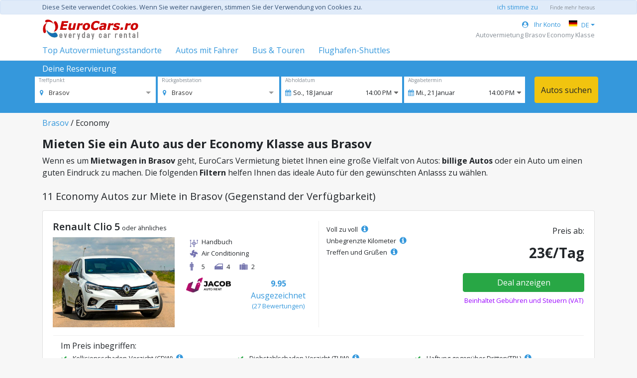

--- FILE ---
content_type: text/html; charset=utf-8
request_url: https://www.eurocars.ro/de/mietwagen-Brasov/Economy
body_size: 8568
content:
<!DOCTYPE html>
<html lang='de'>
<head>
<script async src="https://www.googletagmanager.com/gtag/js?id=G-WEYSJF6R06"></script>
<script>
  window.dataLayer = window.dataLayer || [];
  function gtag(){dataLayer.push(arguments);}
  gtag('js', new Date());
  gtag('config', 'G-WEYSJF6R06');
</script>
<meta content='text/html; charset=UTF-8' http-equiv='Content-Type' />
<meta content='width=device-width, initial-scale=1.0' name='viewport' />
<link href='/favicon.gif' rel='icon' type='image/x-gif' />
<title>Autovermietung Brasov | Economy Klasse</title>

<meta name="description" content="EuroCars ist hier um Ihnen zu helfen, die besten Autovermietungen in Brasov für Ihren Urlaub oder für Ihre Geschäftsreise zu finden." />
<meta name="keywords" content="autovermietung Brasov " />

<meta content='uLxBcV7NWma22naEZzd8w3r1hi61ylVOG7AKyYa2y38' name='google-site-verification' />
<meta content='index, follow' name='robots' />
<link href='https://www.eurocars.ro/de/mietwagen-Brasov/Economy' rel='canonical' />
<link href='https://www.eurocars.ro/en/rent-a-car-Brasov/Economy' hreflang='x-default' rel='alternate' />
<link href='https://www.eurocars.ro/en/rent-a-car-Brasov/Economy' hreflang='en' rel='alternate' />
<link href='https://www.eurocars.ro/ro/rent-a-car-Brasov/Economy' hreflang='ro' rel='alternate' />
<link href='https://www.eurocars.ro/it/noleggio-auto-Brasov/Economica' hreflang='it' rel='alternate' />
<link href='https://www.eurocars.ro/es/alquiler-de-coches-Brasov/Economico' hreflang='es' rel='alternate' />
<link href='https://www.eurocars.ro/fr/location-de-voiture-Brasov/Economique' hreflang='fr' rel='alternate' />
<link href='https://www.eurocars.ro/de/mietwagen-Brasov/Economy' hreflang='de' rel='alternate' />

<link rel="stylesheet" media="all" href="https://d18k092jbjz19e.cloudfront.net/assets/application-16533b1cc76b64836f967c5e4cf8a8e438955d48ba0c49113f90c61476a1ae07.css" data-turbolinks-track="reload" />
<script src="https://d18k092jbjz19e.cloudfront.net/assets/application-a7aa20b5fe5761347e5e8b06539f7e4977eb1a58affb365b32f73f5d0c91c4ac.js" data-turbolinks-track="reload"></script>
<link rel="stylesheet" media="screen" href="https://d18k092jbjz19e.cloudfront.net/packs/frontend-c1f07af910fd5f1454856f8e936caa1a.css" />
<script src="https://d18k092jbjz19e.cloudfront.net/packs/frontend/StaticCars-77fb204996213c008985.js" defer="defer"></script>
<script type='text/javascript'>
  //<![CDATA[
    var MAX_WIDTH = 991
    var csrfTokenElement = document.querySelector('meta[name="csrf-token"]');
    var CSRF_TOKEN = csrfTokenElement ? csrfTokenElement.getAttribute('content') : null;
  //]]>
</script>
</head>
<body>
<script type="application/json" class="js-react-on-rails-component" data-component-name="Cookies" data-dom-id="Cookies-react-component-eb678695-95b1-4cdd-9a38-dc4406276dde">{"production":true,"t":{"text":"Diese Seite verwendet Cookies. Wenn Sie weiter navigieren, stimmen Sie der Verwendung von Cookies zu.","agree":"ich stimme zu","more":"Finde mehr heraus"},"hidden":null}</script>
    <div id="Cookies-react-component-eb678695-95b1-4cdd-9a38-dc4406276dde"></div>
    

<div class='container-fluid pb-5'>
<div class='row'>
<div class='col'>
<div class='row' style='background-color: #ffffff; border-bottom:solid 1px #eee'>
<div class='container'>
<div class='row'>
<div class='col mt-0 mt-md-2 px-0 px-md-3'>
<a class="d-none d-md-block" href="/de"><img alt="EuroCars Autovermietung Rumänien, Mietwagen in Bukarest" src="https://d18k092jbjz19e.cloudfront.net/logo.gif" />
</a><div class='d-md-none d-block'>
<script type="application/json" class="js-react-on-rails-component" data-component-name="MobileMenu" data-dom-id="MobileMenu-react-component-7751ccd3-17d3-4313-9c4e-be11e04e48e1">{"logo":{"href":"/de","src":"/logo.gif","alt":"EuroCars Autovermietung Rumänien, Mietwagen in Bukarest"},"links":[{"href":"/de/mietwagen-mit-fahrer","text":"Autos mit Fahrer"},{"href":"/de/mietwagen-mit-fahrer/minibus-Bukarest","text":"Bus \u0026 Touren"},{"href":"/de/transfer/Flughafen-Bukarest-Otopeni-OTP","text":"Flughafen-Shuttles"},{"href":"/de/account","text":"Ihr Konto","icon":"fa fa-user-circle mr-2"}],"toggle_text":"Top Autovermietungsstandorte","top_cities_text":"Top-Städte","top_airports_text":"Top-Flughäfen","cities":[{"key":"bukarest","name":"Mietwagen Bukarest","href":"/de/mietwagen-Bukarest"},{"key":"iasi","name":"Mietwagen Iasi","href":"/de/mietwagen-Iasi"},{"key":"cluj-napoca","name":"Mietwagen Cluj Napoca","href":"/de/mietwagen-Cluj-Napoca"},{"key":"timisoara","name":"Mietwagen Timisoara","href":"/de/mietwagen-Timisoara"},{"key":"brasov","name":"Mietwagen Brasov","href":"/de/mietwagen-Brasov"},{"key":"sibiu","name":"Mietwagen Sibiu","href":"/de/mietwagen-Sibiu"},{"key":"bacau","name":"Mietwagen Bacau","href":"/de/mietwagen-Bacau"},{"key":"constanta","name":"Mietwagen Constanta","href":"/de/mietwagen-Constanta"}],"airports":[{"key":"flughafen-iasi","name":"Mietwagen Flughafen Iasi","href":"/de/mietwagen-Flughafen-Iasi"},{"key":"flughafen-sibiu","name":"Mietwagen Flughafen Sibiu","href":"/de/mietwagen-Flughafen-Sibiu"},{"key":"flughafen-cluj-napoca","name":"Mietwagen Flughafen Cluj Napoca","href":"/de/mietwagen-Flughafen-Cluj-Napoca"},{"key":"flughafen-constanta","name":"Mietwagen Flughafen Constanta","href":"/de/mietwagen-Flughafen-Constanta"},{"key":"flughafen-bacau","name":"Mietwagen Flughafen Bacau","href":"/de/mietwagen-Flughafen-Bacau"},{"key":"flughafen-timisoara","name":"Mietwagen Flughafen Timisoara","href":"/de/mietwagen-Flughafen-Timisoara"},{"key":"flughafen-brasov","name":"Mietwagen Flughafen Brasov","href":"/de/mietwagen-Flughafen-Brasov"},{"key":"flughafen-bukarest-otopeni","name":"Mietwagen Flughafen Bukarest Otopeni","href":"/de/mietwagen-Flughafen-Bukarest-Otopeni"}]}</script>
    <div id="MobileMenu-react-component-7751ccd3-17d3-4313-9c4e-be11e04e48e1"></div>
    

</div>
</div>
<div class='col-auto col-md text-right pl-0 pl-md-3 pt-3 pt-md-0'>
<div class='mt-2 text-primary d-flex justify-content-end align-items-center flex-wrap'>
<div class='small mr-3 d-none d-md-block'>
<a class="text-nowrap" href="/de/account"><i class="fa fa-user-circle mr-2"></i> Ihr Konto
</a></div>
<script type="application/json" class="js-react-on-rails-component" data-component-name="LanguageSelect" data-dom-id="LanguageSelect-react-component-0e81574d-022a-49fc-92cd-c1cea9abacd7">{"language":"de","text":"DE","languages":[{"locale":"en","href":"/en/rent-a-car-Brasov/Economy","text":"EN"},{"locale":"ro","href":"/ro/rent-a-car-Brasov/Economy","text":"RO"},{"locale":"it","href":"/it/noleggio-auto-Brasov/Economica","text":"IT"},{"locale":"es","href":"/es/alquiler-de-coches-Brasov/Economico","text":"ES"},{"locale":"fr","href":"/fr/location-de-voiture-Brasov/Economique","text":"FR"}]}</script>
    <div id="LanguageSelect-react-component-0e81574d-022a-49fc-92cd-c1cea9abacd7"><div id="localeSwitch" class="btn-group-sm dropdown" data-reactroot=""><span data-toggle="dropdown" aria-expanded="false" style="cursor:pointer" aria-haspopup="true" class="small text-nowrap text-primary dropdown-toggle"><img src="[data-uri]" class="align-top mt-1 mr-2"/>DE</span><div tabindex="-1" role="menu" aria-hidden="true" class="dropdown-menu dropdown-menu-right"><div class="px-2 py-1"><a class="small" href="/en/rent-a-car-Brasov/Economy"><img src="[data-uri]" class="align-top mt-1 mr-2"/>EN</a></div><div class="px-2 py-1"><a class="small" href="/ro/rent-a-car-Brasov/Economy"><img src="[data-uri]" class="align-top mt-1 mr-2"/>RO</a></div><div class="px-2 py-1"><a class="small" href="/it/noleggio-auto-Brasov/Economica"><img src="[data-uri]" class="align-top mt-1 mr-2"/>IT</a></div><div class="px-2 py-1"><a class="small" href="/es/alquiler-de-coches-Brasov/Economico"><img src="[data-uri]" class="align-top mt-1 mr-2"/>ES</a></div><div class="px-2 py-1"><a class="small" href="/fr/location-de-voiture-Brasov/Economique"><img src="[data-uri]" class="align-top mt-1 mr-2"/>FR</a></div></div></div></div>
    

</div>
<div class='d-none d-md-block'>
<div class='small text-muted text-right' id='reactCloseSelect'>
Autovermietung Brasov Economy Klasse
</div>
</div>
</div>
</div>
<div class='row d-none d-md-flex my-2'>
<div class='col'>
<div class='mr-4 d-inline-block'>
<script type="application/json" class="js-react-on-rails-component" data-component-name="PopularLocations" data-dom-id="PopularLocations-react-component-3823b7b0-5f96-417e-8a7c-cb1ff5214c54">{"toggle_text":"Top Autovermietungsstandorte","top_cities_text":"Top-Städte","top_airports_text":"Top-Flughäfen","cities":[{"key":"bukarest","name":"Mietwagen Bukarest","href":"/de/mietwagen-Bukarest"},{"key":"iasi","name":"Mietwagen Iasi","href":"/de/mietwagen-Iasi"},{"key":"cluj-napoca","name":"Mietwagen Cluj Napoca","href":"/de/mietwagen-Cluj-Napoca"},{"key":"timisoara","name":"Mietwagen Timisoara","href":"/de/mietwagen-Timisoara"},{"key":"brasov","name":"Mietwagen Brasov","href":"/de/mietwagen-Brasov"},{"key":"sibiu","name":"Mietwagen Sibiu","href":"/de/mietwagen-Sibiu"},{"key":"bacau","name":"Mietwagen Bacau","href":"/de/mietwagen-Bacau"},{"key":"constanta","name":"Mietwagen Constanta","href":"/de/mietwagen-Constanta"}],"airports":[{"key":"flughafen-iasi","name":"Mietwagen Flughafen Iasi","href":"/de/mietwagen-Flughafen-Iasi"},{"key":"flughafen-sibiu","name":"Mietwagen Flughafen Sibiu","href":"/de/mietwagen-Flughafen-Sibiu"},{"key":"flughafen-cluj-napoca","name":"Mietwagen Flughafen Cluj Napoca","href":"/de/mietwagen-Flughafen-Cluj-Napoca"},{"key":"flughafen-constanta","name":"Mietwagen Flughafen Constanta","href":"/de/mietwagen-Flughafen-Constanta"},{"key":"flughafen-bacau","name":"Mietwagen Flughafen Bacau","href":"/de/mietwagen-Flughafen-Bacau"},{"key":"flughafen-timisoara","name":"Mietwagen Flughafen Timisoara","href":"/de/mietwagen-Flughafen-Timisoara"},{"key":"flughafen-brasov","name":"Mietwagen Flughafen Brasov","href":"/de/mietwagen-Flughafen-Brasov"},{"key":"flughafen-bukarest-otopeni","name":"Mietwagen Flughafen Bukarest Otopeni","href":"/de/mietwagen-Flughafen-Bukarest-Otopeni"}]}</script>
    <div id="PopularLocations-react-component-3823b7b0-5f96-417e-8a7c-cb1ff5214c54"><div style="position:relative" data-reactroot=""><a href="javascript:" class="text-nowrap">Top Autovermietungsstandorte</a><div style="position:absolute;z-index:999;width:800px" class="mb-3 mt-2 collapse"><div class="card"><div class="text-left card-body"><div class="row"><div class="col-5"><h6 class="ml-5 mb-3">Top-Städte</h6><div class="mb-2"><a href="/de/mietwagen-Bukarest">Mietwagen Bukarest</a><div class="pull-right d-inline-block" style="font-size:1.5rem;line-height:1">›</div></div><div class="mb-2"><a href="/de/mietwagen-Iasi">Mietwagen Iasi</a><div class="pull-right d-inline-block" style="font-size:1.5rem;line-height:1">›</div></div><div class="mb-2"><a href="/de/mietwagen-Cluj-Napoca">Mietwagen Cluj Napoca</a><div class="pull-right d-inline-block" style="font-size:1.5rem;line-height:1">›</div></div><div class="mb-2"><a href="/de/mietwagen-Timisoara">Mietwagen Timisoara</a><div class="pull-right d-inline-block" style="font-size:1.5rem;line-height:1">›</div></div><div class="mb-2"><a href="/de/mietwagen-Brasov">Mietwagen Brasov</a><div class="pull-right d-inline-block" style="font-size:1.5rem;line-height:1">›</div></div><div class="mb-2"><a href="/de/mietwagen-Sibiu">Mietwagen Sibiu</a><div class="pull-right d-inline-block" style="font-size:1.5rem;line-height:1">›</div></div><div class="mb-2"><a href="/de/mietwagen-Bacau">Mietwagen Bacau</a><div class="pull-right d-inline-block" style="font-size:1.5rem;line-height:1">›</div></div><div class="mb-2"><a href="/de/mietwagen-Constanta">Mietwagen Constanta</a><div class="pull-right d-inline-block" style="font-size:1.5rem;line-height:1">›</div></div></div><div class="col-7"><h6 class="ml-5 mb-3">Top-Flughäfen</h6><div class="mb-2"><a href="/de/mietwagen-Flughafen-Iasi">Mietwagen Flughafen Iasi</a><div class="pull-right d-inline-block" style="font-size:1.5rem;line-height:1">›</div></div><div class="mb-2"><a href="/de/mietwagen-Flughafen-Sibiu">Mietwagen Flughafen Sibiu</a><div class="pull-right d-inline-block" style="font-size:1.5rem;line-height:1">›</div></div><div class="mb-2"><a href="/de/mietwagen-Flughafen-Cluj-Napoca">Mietwagen Flughafen Cluj Napoca</a><div class="pull-right d-inline-block" style="font-size:1.5rem;line-height:1">›</div></div><div class="mb-2"><a href="/de/mietwagen-Flughafen-Constanta">Mietwagen Flughafen Constanta</a><div class="pull-right d-inline-block" style="font-size:1.5rem;line-height:1">›</div></div><div class="mb-2"><a href="/de/mietwagen-Flughafen-Bacau">Mietwagen Flughafen Bacau</a><div class="pull-right d-inline-block" style="font-size:1.5rem;line-height:1">›</div></div><div class="mb-2"><a href="/de/mietwagen-Flughafen-Timisoara">Mietwagen Flughafen Timisoara</a><div class="pull-right d-inline-block" style="font-size:1.5rem;line-height:1">›</div></div><div class="mb-2"><a href="/de/mietwagen-Flughafen-Brasov">Mietwagen Flughafen Brasov</a><div class="pull-right d-inline-block" style="font-size:1.5rem;line-height:1">›</div></div><div class="mb-2"><a href="/de/mietwagen-Flughafen-Bukarest-Otopeni">Mietwagen Flughafen Bukarest Otopeni</a><div class="pull-right d-inline-block" style="font-size:1.5rem;line-height:1">›</div></div></div><div class="col"></div></div></div></div></div></div></div>
    

</div>
<a class='mr-4 d-inline-block text-nowrap' href='/de/mietwagen-mit-fahrer'>
Autos mit Fahrer
</a>
<a class='mr-4 d-inline-block text-nowrap' href='/de/mietwagen-mit-fahrer/minibus-Bukarest'>
Bus &amp; Touren
</a>
<a class='mr-4 d-inline-block text-nowrap' href='/de/transfer/Flughafen-Bukarest-Otopeni-OTP'>
Flughafen-Shuttles
</a>
</div>
</div>
</div>
</div>

</div>
</div>
<div class='row'>
<div class='col'>
<script type="application/json" id="js-react-on-rails-context">{"inMailer":false,"i18nLocale":"de","i18nDefaultLocale":"en","href":"https://www.eurocars.ro/de/mietwagen-Brasov/Economy","location":"/de/mietwagen-Brasov/Economy","scheme":"https","host":"www.eurocars.ro","port":null,"pathname":"/de/mietwagen-Brasov/Economy","search":null,"httpAcceptLanguage":null,"serverSide":false}</script>
<script type="application/json" class="js-react-on-rails-component" data-component-name="YourReservationBlue" data-dom-id="YourReservationBlue-react-component-92de3334-9228-4772-9a0c-5663fc169a6b">{"t":{"title":"Suche nach Autovermietung","your_res":"Deine Reservierung","pick_label":"Treffpunkt","pick_empty":"Wählen Sie Stadt, Flughafen","return_check":"Das Auto an einem anderen Ort zurückgeben?","return_label":"Rückgabestation","return_empty":"Wählen Sie Stadt, Flughafen","pick_date":"Abholdatum","return_date":"Abgabetermin","pick_hour":"Abholzeit","return_hour":"Abgabe-Stunde","search":"Autos suchen","e_header":"Um fortzufahren","e_close":"Ok","e_pick":"Sie müssen einen Abholort auswählen","e_return":"Sie wählen einen anderen Rückgabeort aus","e_required":"Wird benötigt","e_min":"Mindestmietdauer beträgt 2 Tage.","edit_period":"Fortsetzen","cancel":"Stornieren"},"start_date":"2026-01-18","start_hour":"14:00","end_date":"2026-01-21","end_hour":"14:00","locale":"de","locations":[{"value":38,"label":"Alba Iulia"},{"value":11,"label":"Arad"},{"value":27,"label":"Flughafen Arad"},{"value":5,"label":"Bacau"},{"value":18,"label":"Flughafen Bacau"},{"value":39,"label":"Baia Mare"},{"value":40,"label":"Baia Mare Airport"},{"value":52,"label":"Barlad"},{"value":41,"label":"Bistrita"},{"value":31,"label":"Botosani"},{"value":42,"label":"Braila"},{"value":4,"label":"Brasov"},{"value":65,"label":"Flughafen Brasov"},{"value":1,"label":"Bukarest"},{"value":3,"label":"Flughafen Bukarest Baneasa"},{"value":2,"label":"Flughafen Bukarest Otopeni"},{"value":43,"label":"Buzau"},{"value":9,"label":"Cluj Napoca"},{"value":19,"label":"Flughafen Cluj Napoca"},{"value":13,"label":"Constanta"},{"value":20,"label":"Flughafen Constanta"},{"value":30,"label":"Craiova"},{"value":32,"label":"Flughafen Craiova"},{"value":35,"label":"Deva"},{"value":59,"label":"Drobeta Turnu Severin"},{"value":17,"label":"Focsani"},{"value":14,"label":"Galati"},{"value":58,"label":"Gura Humorului"},{"value":8,"label":"Iasi"},{"value":21,"label":"Flughafen Iasi"},{"value":57,"label":"Lugoj"},{"value":64,"label":"Medias"},{"value":44,"label":"Miercurea Ciuc"},{"value":60,"label":"Odorheiu Secuiesc"},{"value":10,"label":"Oradea"},{"value":26,"label":"Flughafen Oradea"},{"value":53,"label":"Pascani"},{"value":12,"label":"Piatra Neamt"},{"value":45,"label":"Pitesti"},{"value":29,"label":"Ploiesti"},{"value":46,"label":"Ramnicu Valcea"},{"value":36,"label":"Resita"},{"value":47,"label":"Roman"},{"value":48,"label":"Satu Mare"},{"value":49,"label":"Satu Mare Airport"},{"value":63,"label":"Sebes"},{"value":6,"label":"Sibiu"},{"value":22,"label":"Flughafen Sibiu"},{"value":61,"label":"Sighisoara"},{"value":50,"label":"Slatina"},{"value":15,"label":"Suceava"},{"value":24,"label":"Flughafen Suceava"},{"value":28,"label":"Targoviste"},{"value":51,"label":"Targu Jiu"},{"value":16,"label":"Targu Mures"},{"value":25,"label":"Flughafen Targu Mures"},{"value":56,"label":"Targu Neamt"},{"value":66,"label":"Tarnaveni"},{"value":7,"label":"Timisoara"},{"value":23,"label":"Flughafen Timisoara"},{"value":37,"label":"Tulcea"},{"value":62,"label":"Turda"},{"value":55,"label":"Vaslui"},{"value":54,"label":"Vatra Dornei"},{"value":67,"label":"Zalau"}],"start_location":4}</script>
    <div id="YourReservationBlue-react-component-92de3334-9228-4772-9a0c-5663fc169a6b"></div>
    

<script type="application/json" class="js-react-on-rails-component" data-component-name="SeoSearchModal" data-dom-id="SeoSearchModal-react-component-518957c1-8d92-4220-816c-139361dfdabe">{"t":{"title":"Suche nach Autovermietung","your_res":"Deine Reservierung","pick_label":"Treffpunkt","pick_empty":"Wählen Sie Stadt, Flughafen","return_check":"Das Auto an einem anderen Ort zurückgeben?","return_label":"Rückgabestation","return_empty":"Wählen Sie Stadt, Flughafen","pick_date":"Abholdatum","return_date":"Abgabetermin","pick_hour":"Abholzeit","return_hour":"Abgabe-Stunde","search":"Autos suchen","e_header":"Um fortzufahren","e_close":"Ok","e_pick":"Sie müssen einen Abholort auswählen","e_return":"Sie wählen einen anderen Rückgabeort aus","e_required":"Wird benötigt","e_min":"Mindestmietdauer beträgt 2 Tage.","edit_period":"Fortsetzen","cancel":"Stornieren"},"start_date":"2026-01-18","start_hour":"14:00","end_date":"2026-01-21","end_hour":"14:00","locale":"de","locations":[{"value":38,"label":"Alba Iulia"},{"value":11,"label":"Arad"},{"value":27,"label":"Flughafen Arad"},{"value":5,"label":"Bacau"},{"value":18,"label":"Flughafen Bacau"},{"value":39,"label":"Baia Mare"},{"value":40,"label":"Baia Mare Airport"},{"value":52,"label":"Barlad"},{"value":41,"label":"Bistrita"},{"value":31,"label":"Botosani"},{"value":42,"label":"Braila"},{"value":4,"label":"Brasov"},{"value":65,"label":"Flughafen Brasov"},{"value":1,"label":"Bukarest"},{"value":3,"label":"Flughafen Bukarest Baneasa"},{"value":2,"label":"Flughafen Bukarest Otopeni"},{"value":43,"label":"Buzau"},{"value":9,"label":"Cluj Napoca"},{"value":19,"label":"Flughafen Cluj Napoca"},{"value":13,"label":"Constanta"},{"value":20,"label":"Flughafen Constanta"},{"value":30,"label":"Craiova"},{"value":32,"label":"Flughafen Craiova"},{"value":35,"label":"Deva"},{"value":59,"label":"Drobeta Turnu Severin"},{"value":17,"label":"Focsani"},{"value":14,"label":"Galati"},{"value":58,"label":"Gura Humorului"},{"value":8,"label":"Iasi"},{"value":21,"label":"Flughafen Iasi"},{"value":57,"label":"Lugoj"},{"value":64,"label":"Medias"},{"value":44,"label":"Miercurea Ciuc"},{"value":60,"label":"Odorheiu Secuiesc"},{"value":10,"label":"Oradea"},{"value":26,"label":"Flughafen Oradea"},{"value":53,"label":"Pascani"},{"value":12,"label":"Piatra Neamt"},{"value":45,"label":"Pitesti"},{"value":29,"label":"Ploiesti"},{"value":46,"label":"Ramnicu Valcea"},{"value":36,"label":"Resita"},{"value":47,"label":"Roman"},{"value":48,"label":"Satu Mare"},{"value":49,"label":"Satu Mare Airport"},{"value":63,"label":"Sebes"},{"value":6,"label":"Sibiu"},{"value":22,"label":"Flughafen Sibiu"},{"value":61,"label":"Sighisoara"},{"value":50,"label":"Slatina"},{"value":15,"label":"Suceava"},{"value":24,"label":"Flughafen Suceava"},{"value":28,"label":"Targoviste"},{"value":51,"label":"Targu Jiu"},{"value":16,"label":"Targu Mures"},{"value":25,"label":"Flughafen Targu Mures"},{"value":56,"label":"Targu Neamt"},{"value":66,"label":"Tarnaveni"},{"value":7,"label":"Timisoara"},{"value":23,"label":"Flughafen Timisoara"},{"value":37,"label":"Tulcea"},{"value":62,"label":"Turda"},{"value":55,"label":"Vaslui"},{"value":54,"label":"Vatra Dornei"},{"value":67,"label":"Zalau"}],"start_location":4}</script>
    <div id="SeoSearchModal-react-component-518957c1-8d92-4220-816c-139361dfdabe"></div>
    

<div class='container pt-2'>
<div class='mb-3'>
<a href="/de/mietwagen-Brasov">Brasov</a>
/
Economy
</div>
<h1 class='h4 font-weight-bold'>Mieten Sie ein Auto aus der Economy Klasse aus Brasov</h1>
<p class='mb-4'>Wenn es um <b>Mietwagen in Brasov</b> geht, EuroCars Vermietung bietet Ihnen eine große Vielfalt von Autos: <b>billige Autos</b> oder ein Auto um einen guten Eindruck zu machen. Die folgenden <b>Filtern</b> helfen Ihnen das ideale Auto für den gewünschten Anlasss zu wählen.</p>
<h2 class='h5 mb-3'>
11 Economy Autos zur Miete in Brasov (Gegenstand der Verfügbarkeit)
</h2>
<div class='row'>
<div class='col-12'>
<div class='card mb-4'>
<div class='card-body'>
<div class='row'>
<div class='col-lg-6'>
<div class='mb-2'>
<h3 class='h5 font-weight-600 d-inline'>Renault Clio 5</h3>
<span class='small text-nowrap'>oder ähnliches</span>
</div>
<div class='row'>
<div class='col-6'>
<div style='position: relative; display: inline-block;'>
<img class="img-fluid" alt="Mieten Sie Renault Clio 5 in Brasov Klasse Economy" src="https://eurocars00001.s3.amazonaws.com/uploads/eurocars.ro/car_photo/image/6298/02.jpg" />
</div>
</div>
<div class='col-6'>
<div class='mb-1 small'>
<div class='pb-1 mr-3 pl-4 icon-gearbox' title='Getriebe'>Handbuch</div>
<div class='pb-2 pl-4 icon-ac'>Air Conditioning</div>
<div class='d-inline-block pl-4 mr-3 icon-person' title='Passagiere'>5</div>
<div class='d-inline-block mr-3 pl-4 icon-door' title='Türen'>4</div>
<div class='d-inline-block mr-3 pl-4 icon-luggage' title='Gepäck'>2</div>
</div>
<a style="text-decoration: none;" href="/de/bewertungen/jacob-auto-rent-279"><div class='row pt-2'>
<div class='col-auto pl-2'>
<img alt="JACOB AUTO RENT Mieten Sie ein Auto Brasov: Klasse Economy" style="max-width: 90px; max-height: 60px;" src="https://eurocars00001.s3.amazonaws.com/uploads/eurocars.ro/provider/logo/279/logo-JACOB_AutoRent-02.png" />
</div>
<div class='col text-primary text-center'>
<b>9.95</b>
<span class='text-nowrap'>Ausgezeichnet</span>
<div class='small'>(27 Bewertungen)</div>
</div>
</div>
</a></div>
</div>
</div>
<div class='col-lg-6' style='border-left: 1px solid rgb(238, 238, 238);'>
<div class='row pt-2'>
<div class='col small'>
<div class='pb-1'>
Voll zu voll
<i class='fa fa-info-circle text-primary ml-1' style='font-size: 16px;' title='Erhalten Sie das Auto mit dem vollen Tank und bringen Sie es mit dem vollen Tank zurück'></i>
</div>
<div class='pb-1'>
Unbegrenzte Kilometer
<i class='fa fa-info-circle text-primary ml-1' style='font-size: 16px;' title='Sie können jede Entfernung ohne Kilometerbeschränkungen fahren'></i>
</div>
<div class='pb-1'>
Treffen und Grüßen
<i class='fa fa-info-circle text-primary ml-1' style='font-size: 16px;' title='Der Vermietagent wird Sie am Terminal erwarten'></i>
</div>
</div>
<div class='col-6 text-center'>
<div class='text-right'>
<div class='mb-3'>Preis ab:</div>
<div class='h3 font-weight-bold'>23&euro;/Tag</div>
</div>
<span class='btn btn-small btn-success w-100 mt-3' onclick='window.dispatchEvent(new CustomEvent(&#39;toggleModal&#39;));' style='cursor: pointer;'>
Deal anzeigen
</span>
<div class='small mt-2' style='color: rgb(153, 0, 255);'>Beinhaltet Gebühren und Steuern (VAT)</div>
</div>
</div>
</div>
</div>
<div class='row'>
<div class='col mx-3 mt-3' style='border-top: 1px solid rgb(238, 238, 238);'>
<div class='mb-1 mt-2'>Im Preis inbegriffen:</div>
<div class='row small'>
<div class='col text-nowrap'>
<i class='fa fa-check mr-2 text-success'></i>
Kollisionsschaden-Verzicht (CDW)
<i class='fa fa-info-circle text-primary ml-1' style='font-size: 16px;' title='Deckt das Mietfahrzeug im Falle einer zufälligen Beschädigung des Mietwagens ab, außer durch Diebstahl oder versuchten Diebstahl.'></i>
</div>
<div class='col text-nowrap'>
<i class='fa fa-check mr-2 text-success'></i>
Diebstahlschaden-Verzicht (THW)
<i class='fa fa-info-circle text-primary ml-1' style='font-size: 16px;' title='Theft Damage Waiver bietet die Möglichkeit, eine Versicherung gegen Diebstahl zu erhalten, die durch ein offizielles Dokument zur Verfügung gestellt wird.'></i>
</div>
<div class='col text-nowrap'>
<i class='fa fa-check mr-2 text-success'></i>
Haftung gegenüber Dritten(TPL)
<i class='fa fa-info-circle text-primary ml-1' style='font-size: 16px;' title='Die Kfz-Haftpflichtversicherung deckt Sie für Schäden ab, die Ihr Fahrzeug im Falle eines Unfalls bei einem Fahrzeug eines Dritten verursacht.'></i>
</div>
</div>
</div>
</div>
</div>
</div>
</div>
<div class='col-12'>
<div class='card mb-4'>
<div class='card-body'>
<div class='row'>
<div class='col-lg-6'>
<div class='mb-2'>
<h3 class='h5 font-weight-600 d-inline'>Dacia LOGAN 3</h3>
<span class='small text-nowrap'>oder ähnliches</span>
</div>
<div class='row'>
<div class='col-6'>
<div style='position: relative; display: inline-block;'>
<img class="img-fluid" alt="Mieten Sie Dacia LOGAN 3 in Brasov Klasse Economy" src="https://eurocars00001.s3.amazonaws.com/uploads/eurocars.ro/car_photo/image/7292/1.jpg" />
</div>
</div>
<div class='col-6'>
<div class='mb-1 small'>
<div class='pb-1 mr-3 pl-4 icon-gearbox' title='Getriebe'>Handbuch</div>
<div class='pb-2 pl-4 icon-ac'>Air Conditioning</div>
<div class='d-inline-block pl-4 mr-3 icon-person' title='Passagiere'>5</div>
<div class='d-inline-block mr-3 pl-4 icon-door' title='Türen'>4</div>
<div class='d-inline-block mr-3 pl-4 icon-luggage' title='Gepäck'>3</div>
</div>
<a style="text-decoration: none;" href="/de/bewertungen/jacob-auto-rent-279"><div class='row pt-2'>
<div class='col-auto pl-2'>
<img alt="JACOB AUTO RENT Mieten Sie ein Auto Brasov: Klasse Economy" style="max-width: 90px; max-height: 60px;" src="https://eurocars00001.s3.amazonaws.com/uploads/eurocars.ro/provider/logo/279/logo-JACOB_AutoRent-02.png" />
</div>
<div class='col text-primary text-center'>
<b>9.95</b>
<span class='text-nowrap'>Ausgezeichnet</span>
<div class='small'>(27 Bewertungen)</div>
</div>
</div>
</a></div>
</div>
</div>
<div class='col-lg-6' style='border-left: 1px solid rgb(238, 238, 238);'>
<div class='row pt-2'>
<div class='col small'>
<div class='pb-1'>
Voll zu voll
<i class='fa fa-info-circle text-primary ml-1' style='font-size: 16px;' title='Erhalten Sie das Auto mit dem vollen Tank und bringen Sie es mit dem vollen Tank zurück'></i>
</div>
<div class='pb-1'>
Unbegrenzte Kilometer
<i class='fa fa-info-circle text-primary ml-1' style='font-size: 16px;' title='Sie können jede Entfernung ohne Kilometerbeschränkungen fahren'></i>
</div>
<div class='pb-1'>
Treffen und Grüßen
<i class='fa fa-info-circle text-primary ml-1' style='font-size: 16px;' title='Der Vermietagent wird Sie am Terminal erwarten'></i>
</div>
</div>
<div class='col-6 text-center'>
<div class='text-right'>
<div class='mb-3'>Preis ab:</div>
<div class='h3 font-weight-bold'>27&euro;/Tag</div>
</div>
<span class='btn btn-small btn-success w-100 mt-3' onclick='window.dispatchEvent(new CustomEvent(&#39;toggleModal&#39;));' style='cursor: pointer;'>
Deal anzeigen
</span>
<div class='small mt-2' style='color: rgb(153, 0, 255);'>Beinhaltet Gebühren und Steuern (VAT)</div>
</div>
</div>
</div>
</div>
<div class='row'>
<div class='col mx-3 mt-3' style='border-top: 1px solid rgb(238, 238, 238);'>
<div class='mb-1 mt-2'>Im Preis inbegriffen:</div>
<div class='row small'>
<div class='col text-nowrap'>
<i class='fa fa-check mr-2 text-success'></i>
Kollisionsschaden-Verzicht (CDW)
<i class='fa fa-info-circle text-primary ml-1' style='font-size: 16px;' title='Deckt das Mietfahrzeug im Falle einer zufälligen Beschädigung des Mietwagens ab, außer durch Diebstahl oder versuchten Diebstahl.'></i>
</div>
<div class='col text-nowrap'>
<i class='fa fa-check mr-2 text-success'></i>
Diebstahlschaden-Verzicht (THW)
<i class='fa fa-info-circle text-primary ml-1' style='font-size: 16px;' title='Theft Damage Waiver bietet die Möglichkeit, eine Versicherung gegen Diebstahl zu erhalten, die durch ein offizielles Dokument zur Verfügung gestellt wird.'></i>
</div>
<div class='col text-nowrap'>
<i class='fa fa-check mr-2 text-success'></i>
Haftung gegenüber Dritten(TPL)
<i class='fa fa-info-circle text-primary ml-1' style='font-size: 16px;' title='Die Kfz-Haftpflichtversicherung deckt Sie für Schäden ab, die Ihr Fahrzeug im Falle eines Unfalls bei einem Fahrzeug eines Dritten verursacht.'></i>
</div>
</div>
</div>
</div>
</div>
</div>
</div>
<div class='col-12'>
<div class='card mb-4'>
<div class='card-body'>
<div class='row'>
<div class='col-lg-6'>
<div class='mb-2'>
<h3 class='h5 font-weight-600 d-inline'>Toyota Aygo</h3>
<span class='small text-nowrap'>oder ähnliches</span>
</div>
<div class='row'>
<div class='col-6'>
<div style='position: relative; display: inline-block;'>
<img class="img-fluid" alt="Mieten Sie Toyota Aygo in Brasov Klasse Economy" src="https://eurocars00001.s3.amazonaws.com/uploads/eurocars.ro/car_photo/image/3791/01.jpeg" />
</div>
</div>
<div class='col-6'>
<div class='mb-1 small'>
<div class='pb-1 mr-3 pl-4 icon-gearbox' title='Getriebe'>Handbuch</div>
<div class='pb-2 pl-4 icon-ac'>Air Conditioning</div>
<div class='d-inline-block pl-4 mr-3 icon-person' title='Passagiere'>4</div>
<div class='d-inline-block mr-3 pl-4 icon-door' title='Türen'>4</div>
<div class='d-inline-block mr-3 pl-4 icon-luggage' title='Gepäck'>2</div>
</div>
<a style="text-decoration: none;" href="/de/bewertungen/autonom-211"><div class='row pt-2'>
<div class='col-auto pl-2'>
<img alt="AUTONOM Mieten Sie ein Auto Brasov: Klasse Economy" style="max-width: 90px; max-height: 60px;" src="https://eurocars00001.s3.amazonaws.com/uploads/eurocars.ro/provider/logo/211/autonom-rent-a-car.png" />
</div>
<div class='col text-primary text-center'>
<b>9.85</b>
<span class='text-nowrap'>Ausgezeichnet</span>
<div class='small'>(505 Bewertungen)</div>
</div>
</div>
</a></div>
</div>
</div>
<div class='col-lg-6' style='border-left: 1px solid rgb(238, 238, 238);'>
<div class='row pt-2'>
<div class='col small'>
<div class='pb-1'>
Voll zu voll
<i class='fa fa-info-circle text-primary ml-1' style='font-size: 16px;' title='Erhalten Sie das Auto mit dem vollen Tank und bringen Sie es mit dem vollen Tank zurück'></i>
</div>
<div class='pb-1'>
Unbegrenzte Kilometer
<i class='fa fa-info-circle text-primary ml-1' style='font-size: 16px;' title='Sie können jede Entfernung ohne Kilometerbeschränkungen fahren'></i>
</div>
<div class='pb-1'>
Treffen und Grüßen
<i class='fa fa-info-circle text-primary ml-1' style='font-size: 16px;' title='Der Vermietagent wird Sie am Terminal erwarten'></i>
</div>
<div class='pb-1'>
Zusätzlicher Treiber enthalten
<i class='fa fa-info-circle text-primary ml-1' style='font-size: 16px;' title='1 zusätzlicher Treiber ohne irgendwelche Kosten'></i>
</div>
</div>
<div class='col-6 text-center'>
<div class='text-right'>
<div class='mb-3'>Preis ab:</div>
<div class='h3 font-weight-bold'>53&euro;/Tag</div>
</div>
<span class='btn btn-small btn-success w-100 mt-3' onclick='window.dispatchEvent(new CustomEvent(&#39;toggleModal&#39;));' style='cursor: pointer;'>
Deal anzeigen
</span>
<div class='small mt-2' style='color: rgb(153, 0, 255);'>Beinhaltet Gebühren und Steuern (VAT)</div>
</div>
</div>
</div>
</div>
<div class='row'>
<div class='col mx-3 mt-3' style='border-top: 1px solid rgb(238, 238, 238);'>
<div class='mb-1 mt-2'>Im Preis inbegriffen:</div>
<div class='row small'>
<div class='col text-nowrap'>
<i class='fa fa-check mr-2 text-success'></i>
Kollisionsschaden-Verzicht (CDW)
<i class='fa fa-info-circle text-primary ml-1' style='font-size: 16px;' title='Deckt das Mietfahrzeug im Falle einer zufälligen Beschädigung des Mietwagens ab, außer durch Diebstahl oder versuchten Diebstahl.'></i>
</div>
<div class='col text-nowrap'>
<i class='fa fa-check mr-2 text-success'></i>
Diebstahlschaden-Verzicht (THW)
<i class='fa fa-info-circle text-primary ml-1' style='font-size: 16px;' title='Theft Damage Waiver bietet die Möglichkeit, eine Versicherung gegen Diebstahl zu erhalten, die durch ein offizielles Dokument zur Verfügung gestellt wird.'></i>
</div>
<div class='col text-nowrap'>
<i class='fa fa-check mr-2 text-success'></i>
Haftung gegenüber Dritten(TPL)
<i class='fa fa-info-circle text-primary ml-1' style='font-size: 16px;' title='Die Kfz-Haftpflichtversicherung deckt Sie für Schäden ab, die Ihr Fahrzeug im Falle eines Unfalls bei einem Fahrzeug eines Dritten verursacht.'></i>
</div>
</div>
</div>
</div>
</div>
</div>
</div>
<div class='col-12'>
<div class='card mb-4'>
<div class='card-body'>
<div class='row'>
<div class='col-lg-6'>
<div class='mb-2'>
<h3 class='h5 font-weight-600 d-inline'>Dacia Sandero Stepway Extreme</h3>
<span class='small text-nowrap'>oder ähnliches</span>
</div>
<div class='row'>
<div class='col-6'>
<div style='position: relative; display: inline-block;'>
<img class="img-fluid" alt="Mieten Sie Dacia Sandero Stepway Extreme in Brasov Klasse Economy" src="https://eurocars00001.s3.amazonaws.com/uploads/eurocars.ro/car_photo/image/8354/1.jpg" />
</div>
</div>
<div class='col-6'>
<div class='mb-1 small'>
<div class='pb-1 mr-3 pl-4 icon-gearbox' title='Getriebe'>Automatisch</div>
<div class='pb-2 pl-4 icon-ac'>Air Conditioning</div>
<div class='d-inline-block pl-4 mr-3 icon-person' title='Passagiere'>5</div>
<div class='d-inline-block mr-3 pl-4 icon-door' title='Türen'>4</div>
<div class='d-inline-block mr-3 pl-4 icon-luggage' title='Gepäck'>2</div>
</div>
<a style="text-decoration: none;" href="/de/bewertungen/jacob-auto-rent-279"><div class='row pt-2'>
<div class='col-auto pl-2'>
<img alt="JACOB AUTO RENT Mieten Sie ein Auto Brasov: Klasse Economy" style="max-width: 90px; max-height: 60px;" src="https://eurocars00001.s3.amazonaws.com/uploads/eurocars.ro/provider/logo/279/logo-JACOB_AutoRent-02.png" />
</div>
<div class='col text-primary text-center'>
<b>9.95</b>
<span class='text-nowrap'>Ausgezeichnet</span>
<div class='small'>(27 Bewertungen)</div>
</div>
</div>
</a></div>
</div>
</div>
<div class='col-lg-6' style='border-left: 1px solid rgb(238, 238, 238);'>
<div class='row pt-2'>
<div class='col small'>
<div class='pb-1'>
Voll zu voll
<i class='fa fa-info-circle text-primary ml-1' style='font-size: 16px;' title='Erhalten Sie das Auto mit dem vollen Tank und bringen Sie es mit dem vollen Tank zurück'></i>
</div>
<div class='pb-1'>
Unbegrenzte Kilometer
<i class='fa fa-info-circle text-primary ml-1' style='font-size: 16px;' title='Sie können jede Entfernung ohne Kilometerbeschränkungen fahren'></i>
</div>
<div class='pb-1'>
Treffen und Grüßen
<i class='fa fa-info-circle text-primary ml-1' style='font-size: 16px;' title='Der Vermietagent wird Sie am Terminal erwarten'></i>
</div>
</div>
<div class='col-6 text-center'>
<div class='text-right'>
<div class='mb-3'>Preis ab:</div>
<div class='h3 font-weight-bold'>35&euro;/Tag</div>
</div>
<span class='btn btn-small btn-success w-100 mt-3' onclick='window.dispatchEvent(new CustomEvent(&#39;toggleModal&#39;));' style='cursor: pointer;'>
Deal anzeigen
</span>
<div class='small mt-2' style='color: rgb(153, 0, 255);'>Beinhaltet Gebühren und Steuern (VAT)</div>
</div>
</div>
</div>
</div>
<div class='row'>
<div class='col mx-3 mt-3' style='border-top: 1px solid rgb(238, 238, 238);'>
<div class='mb-1 mt-2'>Im Preis inbegriffen:</div>
<div class='row small'>
<div class='col text-nowrap'>
<i class='fa fa-check mr-2 text-success'></i>
Kollisionsschaden-Verzicht (CDW)
<i class='fa fa-info-circle text-primary ml-1' style='font-size: 16px;' title='Deckt das Mietfahrzeug im Falle einer zufälligen Beschädigung des Mietwagens ab, außer durch Diebstahl oder versuchten Diebstahl.'></i>
</div>
<div class='col text-nowrap'>
<i class='fa fa-check mr-2 text-success'></i>
Diebstahlschaden-Verzicht (THW)
<i class='fa fa-info-circle text-primary ml-1' style='font-size: 16px;' title='Theft Damage Waiver bietet die Möglichkeit, eine Versicherung gegen Diebstahl zu erhalten, die durch ein offizielles Dokument zur Verfügung gestellt wird.'></i>
</div>
<div class='col text-nowrap'>
<i class='fa fa-check mr-2 text-success'></i>
Haftung gegenüber Dritten(TPL)
<i class='fa fa-info-circle text-primary ml-1' style='font-size: 16px;' title='Die Kfz-Haftpflichtversicherung deckt Sie für Schäden ab, die Ihr Fahrzeug im Falle eines Unfalls bei einem Fahrzeug eines Dritten verursacht.'></i>
</div>
</div>
</div>
</div>
</div>
</div>
</div>
<div class='col-12'>
<div class='card mb-4'>
<div class='card-body'>
<div class='row'>
<div class='col-lg-6'>
<div class='mb-2'>
<h3 class='h5 font-weight-600 d-inline'>Peugeot e-208 facelift (full electric)</h3>
<span class='small text-nowrap'>oder ähnliches</span>
</div>
<div class='row'>
<div class='col-6'>
<div style='position: relative; display: inline-block;'>
<img class="img-fluid" alt="Mieten Sie Peugeot e-208 facelift (full electric) in Brasov Klasse Economy" src="https://eurocars00001.s3.amazonaws.com/uploads/eurocars.ro/car_photo/image/9021/01.jpg" />
</div>
</div>
<div class='col-6'>
<div class='mb-1 small'>
<div class='pb-1 mr-3 pl-4 icon-gearbox' title='Getriebe'>Automatisch</div>
<div class='pb-2 pl-4 icon-ac'>Air Conditioning</div>
<div class='d-inline-block pl-4 mr-3 icon-person' title='Passagiere'>5</div>
<div class='d-inline-block mr-3 pl-4 icon-door' title='Türen'>4</div>
<div class='d-inline-block mr-3 pl-4 icon-luggage' title='Gepäck'>2</div>
</div>
<a style="text-decoration: none;" href="/de/bewertungen/autonom-211"><div class='row pt-2'>
<div class='col-auto pl-2'>
<img alt="AUTONOM Mieten Sie ein Auto Brasov: Klasse Economy" style="max-width: 90px; max-height: 60px;" src="https://eurocars00001.s3.amazonaws.com/uploads/eurocars.ro/provider/logo/211/autonom-rent-a-car.png" />
</div>
<div class='col text-primary text-center'>
<b>9.85</b>
<span class='text-nowrap'>Ausgezeichnet</span>
<div class='small'>(505 Bewertungen)</div>
</div>
</div>
</a></div>
</div>
</div>
<div class='col-lg-6' style='border-left: 1px solid rgb(238, 238, 238);'>
<div class='row pt-2'>
<div class='col small'>
<div class='pb-1'>
Voll zu voll
<i class='fa fa-info-circle text-primary ml-1' style='font-size: 16px;' title='Erhalten Sie das Auto mit dem vollen Tank und bringen Sie es mit dem vollen Tank zurück'></i>
</div>
<div class='pb-1'>
Unbegrenzte Kilometer
<i class='fa fa-info-circle text-primary ml-1' style='font-size: 16px;' title='Sie können jede Entfernung ohne Kilometerbeschränkungen fahren'></i>
</div>
<div class='pb-1'>
Treffen und Grüßen
<i class='fa fa-info-circle text-primary ml-1' style='font-size: 16px;' title='Der Vermietagent wird Sie am Terminal erwarten'></i>
</div>
<div class='pb-1'>
Zusätzlicher Treiber enthalten
<i class='fa fa-info-circle text-primary ml-1' style='font-size: 16px;' title='1 zusätzlicher Treiber ohne irgendwelche Kosten'></i>
</div>
</div>
<div class='col-6 text-center'>
<div class='text-right'>
<div class='mb-3'>Preis ab:</div>
<div class='h3 font-weight-bold'>74&euro;/Tag</div>
</div>
<span class='btn btn-small btn-success w-100 mt-3' onclick='window.dispatchEvent(new CustomEvent(&#39;toggleModal&#39;));' style='cursor: pointer;'>
Deal anzeigen
</span>
<div class='small mt-2' style='color: rgb(153, 0, 255);'>Beinhaltet Gebühren und Steuern (VAT)</div>
</div>
</div>
</div>
</div>
<div class='row'>
<div class='col mx-3 mt-3' style='border-top: 1px solid rgb(238, 238, 238);'>
<div class='mb-1 mt-2'>Im Preis inbegriffen:</div>
<div class='row small'>
<div class='col text-nowrap'>
<i class='fa fa-check mr-2 text-success'></i>
Kollisionsschaden-Verzicht (CDW)
<i class='fa fa-info-circle text-primary ml-1' style='font-size: 16px;' title='Deckt das Mietfahrzeug im Falle einer zufälligen Beschädigung des Mietwagens ab, außer durch Diebstahl oder versuchten Diebstahl.'></i>
</div>
<div class='col text-nowrap'>
<i class='fa fa-check mr-2 text-success'></i>
Diebstahlschaden-Verzicht (THW)
<i class='fa fa-info-circle text-primary ml-1' style='font-size: 16px;' title='Theft Damage Waiver bietet die Möglichkeit, eine Versicherung gegen Diebstahl zu erhalten, die durch ein offizielles Dokument zur Verfügung gestellt wird.'></i>
</div>
<div class='col text-nowrap'>
<i class='fa fa-check mr-2 text-success'></i>
Haftung gegenüber Dritten(TPL)
<i class='fa fa-info-circle text-primary ml-1' style='font-size: 16px;' title='Die Kfz-Haftpflichtversicherung deckt Sie für Schäden ab, die Ihr Fahrzeug im Falle eines Unfalls bei einem Fahrzeug eines Dritten verursacht.'></i>
</div>
</div>
</div>
</div>
</div>
</div>
</div>
<div class='col-12'>
<div class='card mb-4'>
<div class='card-body'>
<div class='row'>
<div class='col-lg-6'>
<div class='mb-2'>
<h3 class='h5 font-weight-600 d-inline'>Skoda Fabia new at</h3>
<span class='small text-nowrap'>oder ähnliches</span>
</div>
<div class='row'>
<div class='col-6'>
<div style='position: relative; display: inline-block;'>
<img class="img-fluid" alt="Mieten Sie Skoda Fabia new at in Brasov Klasse Economy" src="https://eurocars00001.s3.amazonaws.com/uploads/eurocars.ro/car_photo/image/8342/01.jpg" />
</div>
</div>
<div class='col-6'>
<div class='mb-1 small'>
<div class='pb-1 mr-3 pl-4 icon-gearbox' title='Getriebe'>Automatisch</div>
<div class='pb-2 pl-4 icon-ac'>Air Conditioning</div>
<div class='d-inline-block pl-4 mr-3 icon-person' title='Passagiere'>5</div>
<div class='d-inline-block mr-3 pl-4 icon-door' title='Türen'>4</div>
<div class='d-inline-block mr-3 pl-4 icon-luggage' title='Gepäck'>2</div>
</div>
<a style="text-decoration: none;" href="/de/bewertungen/jacob-auto-rent-279"><div class='row pt-2'>
<div class='col-auto pl-2'>
<img alt="JACOB AUTO RENT Mieten Sie ein Auto Brasov: Klasse Economy" style="max-width: 90px; max-height: 60px;" src="https://eurocars00001.s3.amazonaws.com/uploads/eurocars.ro/provider/logo/279/logo-JACOB_AutoRent-02.png" />
</div>
<div class='col text-primary text-center'>
<b>9.95</b>
<span class='text-nowrap'>Ausgezeichnet</span>
<div class='small'>(27 Bewertungen)</div>
</div>
</div>
</a></div>
</div>
</div>
<div class='col-lg-6' style='border-left: 1px solid rgb(238, 238, 238);'>
<div class='row pt-2'>
<div class='col small'>
<div class='pb-1'>
Voll zu voll
<i class='fa fa-info-circle text-primary ml-1' style='font-size: 16px;' title='Erhalten Sie das Auto mit dem vollen Tank und bringen Sie es mit dem vollen Tank zurück'></i>
</div>
<div class='pb-1'>
Unbegrenzte Kilometer
<i class='fa fa-info-circle text-primary ml-1' style='font-size: 16px;' title='Sie können jede Entfernung ohne Kilometerbeschränkungen fahren'></i>
</div>
<div class='pb-1'>
Treffen und Grüßen
<i class='fa fa-info-circle text-primary ml-1' style='font-size: 16px;' title='Der Vermietagent wird Sie am Terminal erwarten'></i>
</div>
</div>
<div class='col-6 text-center'>
<div class='text-right'>
<div class='mb-3'>Preis ab:</div>
<div class='h3 font-weight-bold'>33&euro;/Tag</div>
</div>
<span class='btn btn-small btn-success w-100 mt-3' onclick='window.dispatchEvent(new CustomEvent(&#39;toggleModal&#39;));' style='cursor: pointer;'>
Deal anzeigen
</span>
<div class='small mt-2' style='color: rgb(153, 0, 255);'>Beinhaltet Gebühren und Steuern (VAT)</div>
</div>
</div>
</div>
</div>
<div class='row'>
<div class='col mx-3 mt-3' style='border-top: 1px solid rgb(238, 238, 238);'>
<div class='mb-1 mt-2'>Im Preis inbegriffen:</div>
<div class='row small'>
<div class='col text-nowrap'>
<i class='fa fa-check mr-2 text-success'></i>
Kollisionsschaden-Verzicht (CDW)
<i class='fa fa-info-circle text-primary ml-1' style='font-size: 16px;' title='Deckt das Mietfahrzeug im Falle einer zufälligen Beschädigung des Mietwagens ab, außer durch Diebstahl oder versuchten Diebstahl.'></i>
</div>
<div class='col text-nowrap'>
<i class='fa fa-check mr-2 text-success'></i>
Diebstahlschaden-Verzicht (THW)
<i class='fa fa-info-circle text-primary ml-1' style='font-size: 16px;' title='Theft Damage Waiver bietet die Möglichkeit, eine Versicherung gegen Diebstahl zu erhalten, die durch ein offizielles Dokument zur Verfügung gestellt wird.'></i>
</div>
<div class='col text-nowrap'>
<i class='fa fa-check mr-2 text-success'></i>
Haftung gegenüber Dritten(TPL)
<i class='fa fa-info-circle text-primary ml-1' style='font-size: 16px;' title='Die Kfz-Haftpflichtversicherung deckt Sie für Schäden ab, die Ihr Fahrzeug im Falle eines Unfalls bei einem Fahrzeug eines Dritten verursacht.'></i>
</div>
</div>
</div>
</div>
</div>
</div>
</div>
<div class='col-12'>
<div class='card mb-4'>
<div class='card-body'>
<div class='row'>
<div class='col-lg-6'>
<div class='mb-2'>
<h3 class='h5 font-weight-600 d-inline'>Dacia LOGAN 3</h3>
<span class='small text-nowrap'>oder ähnliches</span>
</div>
<div class='row'>
<div class='col-6'>
<div style='position: relative; display: inline-block;'>
<img class="img-fluid" alt="Mieten Sie Dacia LOGAN 3 in Brasov Klasse Economy" src="https://eurocars00001.s3.amazonaws.com/uploads/eurocars.ro/car_photo/image/4608/01.jpg" />
</div>
</div>
<div class='col-6'>
<div class='mb-1 small'>
<div class='pb-1 mr-3 pl-4 icon-gearbox' title='Getriebe'>Handbuch</div>
<div class='pb-2 pl-4 icon-ac'>Air Conditioning</div>
<div class='d-inline-block pl-4 mr-3 icon-person' title='Passagiere'>5</div>
<div class='d-inline-block mr-3 pl-4 icon-door' title='Türen'>4</div>
<div class='d-inline-block mr-3 pl-4 icon-luggage' title='Gepäck'>3</div>
</div>
<a style="text-decoration: none;" href="/de/bewertungen/lis-fleet-rent-272"><div class='row pt-2'>
<div class='col-auto pl-2'>
<img alt="Lis Fleet Rent  Mieten Sie ein Auto Brasov: Klasse Economy" style="max-width: 90px; max-height: 60px;" src="https://eurocars00001.s3.amazonaws.com/uploads/eurocars.ro/provider/logo/272/lis_fleet_color.png" />
</div>
<div class='col text-primary text-center'>
<b>9.83</b>
<span class='text-nowrap'>Ausgezeichnet</span>
<div class='small'>(54 Bewertungen)</div>
</div>
</div>
</a></div>
</div>
</div>
<div class='col-lg-6' style='border-left: 1px solid rgb(238, 238, 238);'>
<div class='row pt-2'>
<div class='col small'>
<div class='pb-1'>
Voll zu voll
<i class='fa fa-info-circle text-primary ml-1' style='font-size: 16px;' title='Erhalten Sie das Auto mit dem vollen Tank und bringen Sie es mit dem vollen Tank zurück'></i>
</div>
<div class='pb-1'>
Unbegrenzte Kilometer
<i class='fa fa-info-circle text-primary ml-1' style='font-size: 16px;' title='Sie können jede Entfernung ohne Kilometerbeschränkungen fahren'></i>
</div>
<div class='pb-1'>
Treffen und Grüßen
<i class='fa fa-info-circle text-primary ml-1' style='font-size: 16px;' title='Der Vermietagent wird Sie am Terminal erwarten'></i>
</div>
<div class='pb-1'>
Barzahlung akzeptiert
<i class='fa fa-info-circle text-primary ml-1' style='font-size: 16px;' title='Sie können die Kaution für das Auto mit Bargeld bezahlen'></i>
</div>
</div>
<div class='col-6 text-center'>
<div class='text-right'>
<div class='mb-3'>Preis ab:</div>
<div class='h3 font-weight-bold'>40&euro;/Tag</div>
</div>
<span class='btn btn-small btn-success w-100 mt-3' onclick='window.dispatchEvent(new CustomEvent(&#39;toggleModal&#39;));' style='cursor: pointer;'>
Deal anzeigen
</span>
<div class='small mt-2' style='color: rgb(153, 0, 255);'>Beinhaltet Gebühren und Steuern (VAT)</div>
</div>
</div>
</div>
</div>
<div class='row'>
<div class='col mx-3 mt-3' style='border-top: 1px solid rgb(238, 238, 238);'>
<div class='mb-1 mt-2'>Im Preis inbegriffen:</div>
<div class='row small'>
<div class='col text-nowrap'>
<i class='fa fa-check mr-2 text-success'></i>
Kollisionsschaden-Verzicht (CDW)
<i class='fa fa-info-circle text-primary ml-1' style='font-size: 16px;' title='Deckt das Mietfahrzeug im Falle einer zufälligen Beschädigung des Mietwagens ab, außer durch Diebstahl oder versuchten Diebstahl.'></i>
</div>
<div class='col text-nowrap'>
<i class='fa fa-check mr-2 text-success'></i>
Diebstahlschaden-Verzicht (THW)
<i class='fa fa-info-circle text-primary ml-1' style='font-size: 16px;' title='Theft Damage Waiver bietet die Möglichkeit, eine Versicherung gegen Diebstahl zu erhalten, die durch ein offizielles Dokument zur Verfügung gestellt wird.'></i>
</div>
<div class='col text-nowrap'>
<i class='fa fa-check mr-2 text-success'></i>
Haftung gegenüber Dritten(TPL)
<i class='fa fa-info-circle text-primary ml-1' style='font-size: 16px;' title='Die Kfz-Haftpflichtversicherung deckt Sie für Schäden ab, die Ihr Fahrzeug im Falle eines Unfalls bei einem Fahrzeug eines Dritten verursacht.'></i>
</div>
</div>
</div>
</div>
</div>
</div>
</div>
<div class='col-12'>
<div class='card mb-4'>
<div class='card-body'>
<div class='row'>
<div class='col-lg-6'>
<div class='mb-2'>
<h3 class='h5 font-weight-600 d-inline'>Dacia Logan 3 facelift at</h3>
<span class='small text-nowrap'>oder ähnliches</span>
</div>
<div class='row'>
<div class='col-6'>
<div style='position: relative; display: inline-block;'>
<img class="img-fluid" alt="Mieten Sie Dacia Logan 3 facelift at in Brasov Klasse Economy" src="https://eurocars00001.s3.amazonaws.com/uploads/eurocars.ro/car_photo/image/6811/01.jpg" />
</div>
</div>
<div class='col-6'>
<div class='mb-1 small'>
<div class='pb-1 mr-3 pl-4 icon-gearbox' title='Getriebe'>Automatisch</div>
<div class='pb-2 pl-4 icon-ac'>Air Conditioning</div>
<div class='d-inline-block pl-4 mr-3 icon-person' title='Passagiere'>5</div>
<div class='d-inline-block mr-3 pl-4 icon-door' title='Türen'>4</div>
<div class='d-inline-block mr-3 pl-4 icon-luggage' title='Gepäck'>3</div>
</div>
<a style="text-decoration: none;" href="/de/bewertungen/lis-fleet-rent-272"><div class='row pt-2'>
<div class='col-auto pl-2'>
<img alt="Lis Fleet Rent  Mieten Sie ein Auto Brasov: Klasse Economy" style="max-width: 90px; max-height: 60px;" src="https://eurocars00001.s3.amazonaws.com/uploads/eurocars.ro/provider/logo/272/lis_fleet_color.png" />
</div>
<div class='col text-primary text-center'>
<b>9.83</b>
<span class='text-nowrap'>Ausgezeichnet</span>
<div class='small'>(54 Bewertungen)</div>
</div>
</div>
</a></div>
</div>
</div>
<div class='col-lg-6' style='border-left: 1px solid rgb(238, 238, 238);'>
<div class='row pt-2'>
<div class='col small'>
<div class='pb-1'>
Voll zu voll
<i class='fa fa-info-circle text-primary ml-1' style='font-size: 16px;' title='Erhalten Sie das Auto mit dem vollen Tank und bringen Sie es mit dem vollen Tank zurück'></i>
</div>
<div class='pb-1'>
Unbegrenzte Kilometer
<i class='fa fa-info-circle text-primary ml-1' style='font-size: 16px;' title='Sie können jede Entfernung ohne Kilometerbeschränkungen fahren'></i>
</div>
<div class='pb-1'>
Treffen und Grüßen
<i class='fa fa-info-circle text-primary ml-1' style='font-size: 16px;' title='Der Vermietagent wird Sie am Terminal erwarten'></i>
</div>
<div class='pb-1'>
Barzahlung akzeptiert
<i class='fa fa-info-circle text-primary ml-1' style='font-size: 16px;' title='Sie können die Kaution für das Auto mit Bargeld bezahlen'></i>
</div>
</div>
<div class='col-6 text-center'>
<div class='text-right'>
<div class='mb-3'>Preis ab:</div>
<div class='h3 font-weight-bold'>45&euro;/Tag</div>
</div>
<span class='btn btn-small btn-success w-100 mt-3' onclick='window.dispatchEvent(new CustomEvent(&#39;toggleModal&#39;));' style='cursor: pointer;'>
Deal anzeigen
</span>
<div class='small mt-2' style='color: rgb(153, 0, 255);'>Beinhaltet Gebühren und Steuern (VAT)</div>
</div>
</div>
</div>
</div>
<div class='row'>
<div class='col mx-3 mt-3' style='border-top: 1px solid rgb(238, 238, 238);'>
<div class='mb-1 mt-2'>Im Preis inbegriffen:</div>
<div class='row small'>
<div class='col text-nowrap'>
<i class='fa fa-check mr-2 text-success'></i>
Kollisionsschaden-Verzicht (CDW)
<i class='fa fa-info-circle text-primary ml-1' style='font-size: 16px;' title='Deckt das Mietfahrzeug im Falle einer zufälligen Beschädigung des Mietwagens ab, außer durch Diebstahl oder versuchten Diebstahl.'></i>
</div>
<div class='col text-nowrap'>
<i class='fa fa-check mr-2 text-success'></i>
Diebstahlschaden-Verzicht (THW)
<i class='fa fa-info-circle text-primary ml-1' style='font-size: 16px;' title='Theft Damage Waiver bietet die Möglichkeit, eine Versicherung gegen Diebstahl zu erhalten, die durch ein offizielles Dokument zur Verfügung gestellt wird.'></i>
</div>
<div class='col text-nowrap'>
<i class='fa fa-check mr-2 text-success'></i>
Haftung gegenüber Dritten(TPL)
<i class='fa fa-info-circle text-primary ml-1' style='font-size: 16px;' title='Die Kfz-Haftpflichtversicherung deckt Sie für Schäden ab, die Ihr Fahrzeug im Falle eines Unfalls bei einem Fahrzeug eines Dritten verursacht.'></i>
</div>
</div>
</div>
</div>
</div>
</div>
</div>
<div class='col-12'>
<div class='card mb-4'>
<div class='card-body'>
<div class='row'>
<div class='col-lg-6'>
<div class='mb-2'>
<h3 class='h5 font-weight-600 d-inline'>VW e-Up  (electric) </h3>
<span class='small text-nowrap'>oder ähnliches</span>
</div>
<div class='row'>
<div class='col-6'>
<div style='position: relative; display: inline-block;'>
<img class="img-fluid" alt="Mieten Sie VW e-Up  (electric)  in Brasov Klasse Economy" src="https://eurocars00001.s3.amazonaws.com/uploads/eurocars.ro/car_photo/image/8850/01.jpg" />
</div>
</div>
<div class='col-6'>
<div class='mb-1 small'>
<div class='pb-1 mr-3 pl-4 icon-gearbox' title='Getriebe'>Automatisch</div>
<div class='pb-2 pl-4 icon-ac'>Air Conditioning</div>
<div class='d-inline-block pl-4 mr-3 icon-person' title='Passagiere'>4</div>
<div class='d-inline-block mr-3 pl-4 icon-door' title='Türen'>4</div>
<div class='d-inline-block mr-3 pl-4 icon-luggage' title='Gepäck'>1</div>
</div>
<a style="text-decoration: none;" href="/de/bewertungen/autonom-211"><div class='row pt-2'>
<div class='col-auto pl-2'>
<img alt="AUTONOM Mieten Sie ein Auto Brasov: Klasse Economy" style="max-width: 90px; max-height: 60px;" src="https://eurocars00001.s3.amazonaws.com/uploads/eurocars.ro/provider/logo/211/autonom-rent-a-car.png" />
</div>
<div class='col text-primary text-center'>
<b>9.85</b>
<span class='text-nowrap'>Ausgezeichnet</span>
<div class='small'>(505 Bewertungen)</div>
</div>
</div>
</a></div>
</div>
</div>
<div class='col-lg-6' style='border-left: 1px solid rgb(238, 238, 238);'>
<div class='row pt-2'>
<div class='col small'>
<div class='pb-1'>
Voll zu voll
<i class='fa fa-info-circle text-primary ml-1' style='font-size: 16px;' title='Erhalten Sie das Auto mit dem vollen Tank und bringen Sie es mit dem vollen Tank zurück'></i>
</div>
<div class='pb-1'>
Unbegrenzte Kilometer
<i class='fa fa-info-circle text-primary ml-1' style='font-size: 16px;' title='Sie können jede Entfernung ohne Kilometerbeschränkungen fahren'></i>
</div>
<div class='pb-1'>
Treffen und Grüßen
<i class='fa fa-info-circle text-primary ml-1' style='font-size: 16px;' title='Der Vermietagent wird Sie am Terminal erwarten'></i>
</div>
<div class='pb-1'>
Zusätzlicher Treiber enthalten
<i class='fa fa-info-circle text-primary ml-1' style='font-size: 16px;' title='1 zusätzlicher Treiber ohne irgendwelche Kosten'></i>
</div>
</div>
<div class='col-6 text-center'>
<div class='text-right'>
<div class='mb-3'>Preis ab:</div>
<div class='h3 font-weight-bold'>53&euro;/Tag</div>
</div>
<span class='btn btn-small btn-success w-100 mt-3' onclick='window.dispatchEvent(new CustomEvent(&#39;toggleModal&#39;));' style='cursor: pointer;'>
Deal anzeigen
</span>
<div class='small mt-2' style='color: rgb(153, 0, 255);'>Beinhaltet Gebühren und Steuern (VAT)</div>
</div>
</div>
</div>
</div>
<div class='row'>
<div class='col mx-3 mt-3' style='border-top: 1px solid rgb(238, 238, 238);'>
<div class='mb-1 mt-2'>Im Preis inbegriffen:</div>
<div class='row small'>
<div class='col text-nowrap'>
<i class='fa fa-check mr-2 text-success'></i>
Kollisionsschaden-Verzicht (CDW)
<i class='fa fa-info-circle text-primary ml-1' style='font-size: 16px;' title='Deckt das Mietfahrzeug im Falle einer zufälligen Beschädigung des Mietwagens ab, außer durch Diebstahl oder versuchten Diebstahl.'></i>
</div>
<div class='col text-nowrap'>
<i class='fa fa-check mr-2 text-success'></i>
Diebstahlschaden-Verzicht (THW)
<i class='fa fa-info-circle text-primary ml-1' style='font-size: 16px;' title='Theft Damage Waiver bietet die Möglichkeit, eine Versicherung gegen Diebstahl zu erhalten, die durch ein offizielles Dokument zur Verfügung gestellt wird.'></i>
</div>
<div class='col text-nowrap'>
<i class='fa fa-check mr-2 text-success'></i>
Haftung gegenüber Dritten(TPL)
<i class='fa fa-info-circle text-primary ml-1' style='font-size: 16px;' title='Die Kfz-Haftpflichtversicherung deckt Sie für Schäden ab, die Ihr Fahrzeug im Falle eines Unfalls bei einem Fahrzeug eines Dritten verursacht.'></i>
</div>
</div>
</div>
</div>
</div>
</div>
</div>
<div class='col-12'>
<div class='card mb-4'>
<div class='card-body'>
<div class='row'>
<div class='col-lg-6'>
<div class='mb-2'>
<h3 class='h5 font-weight-600 d-inline'>Dacia Sandero Stepway aut </h3>
<span class='small text-nowrap'>oder ähnliches</span>
</div>
<div class='row'>
<div class='col-6'>
<div style='position: relative; display: inline-block;'>
<img class="img-fluid" alt="Mieten Sie Dacia Sandero Stepway aut  in Brasov Klasse Economy" src="https://eurocars00001.s3.amazonaws.com/uploads/eurocars.ro/car_photo/image/6170/01.jpg" />
</div>
</div>
<div class='col-6'>
<div class='mb-1 small'>
<div class='pb-1 mr-3 pl-4 icon-gearbox' title='Getriebe'>Automatisch</div>
<div class='pb-2 pl-4 icon-ac'>Air Conditioning</div>
<div class='d-inline-block pl-4 mr-3 icon-person' title='Passagiere'>5</div>
<div class='d-inline-block mr-3 pl-4 icon-door' title='Türen'>4</div>
<div class='d-inline-block mr-3 pl-4 icon-luggage' title='Gepäck'>2</div>
</div>
<a style="text-decoration: none;" href="/de/bewertungen/lis-fleet-rent-272"><div class='row pt-2'>
<div class='col-auto pl-2'>
<img alt="Lis Fleet Rent  Mieten Sie ein Auto Brasov: Klasse Economy" style="max-width: 90px; max-height: 60px;" src="https://eurocars00001.s3.amazonaws.com/uploads/eurocars.ro/provider/logo/272/lis_fleet_color.png" />
</div>
<div class='col text-primary text-center'>
<b>9.83</b>
<span class='text-nowrap'>Ausgezeichnet</span>
<div class='small'>(54 Bewertungen)</div>
</div>
</div>
</a></div>
</div>
</div>
<div class='col-lg-6' style='border-left: 1px solid rgb(238, 238, 238);'>
<div class='row pt-2'>
<div class='col small'>
<div class='pb-1'>
Voll zu voll
<i class='fa fa-info-circle text-primary ml-1' style='font-size: 16px;' title='Erhalten Sie das Auto mit dem vollen Tank und bringen Sie es mit dem vollen Tank zurück'></i>
</div>
<div class='pb-1'>
Unbegrenzte Kilometer
<i class='fa fa-info-circle text-primary ml-1' style='font-size: 16px;' title='Sie können jede Entfernung ohne Kilometerbeschränkungen fahren'></i>
</div>
<div class='pb-1'>
Treffen und Grüßen
<i class='fa fa-info-circle text-primary ml-1' style='font-size: 16px;' title='Der Vermietagent wird Sie am Terminal erwarten'></i>
</div>
<div class='pb-1'>
Barzahlung akzeptiert
<i class='fa fa-info-circle text-primary ml-1' style='font-size: 16px;' title='Sie können die Kaution für das Auto mit Bargeld bezahlen'></i>
</div>
</div>
<div class='col-6 text-center'>
<div class='text-right'>
<div class='mb-3'>Preis ab:</div>
<div class='h3 font-weight-bold'>47&euro;/Tag</div>
</div>
<span class='btn btn-small btn-success w-100 mt-3' onclick='window.dispatchEvent(new CustomEvent(&#39;toggleModal&#39;));' style='cursor: pointer;'>
Deal anzeigen
</span>
<div class='small mt-2' style='color: rgb(153, 0, 255);'>Beinhaltet Gebühren und Steuern (VAT)</div>
</div>
</div>
</div>
</div>
<div class='row'>
<div class='col mx-3 mt-3' style='border-top: 1px solid rgb(238, 238, 238);'>
<div class='mb-1 mt-2'>Im Preis inbegriffen:</div>
<div class='row small'>
<div class='col text-nowrap'>
<i class='fa fa-check mr-2 text-success'></i>
Kollisionsschaden-Verzicht (CDW)
<i class='fa fa-info-circle text-primary ml-1' style='font-size: 16px;' title='Deckt das Mietfahrzeug im Falle einer zufälligen Beschädigung des Mietwagens ab, außer durch Diebstahl oder versuchten Diebstahl.'></i>
</div>
<div class='col text-nowrap'>
<i class='fa fa-check mr-2 text-success'></i>
Diebstahlschaden-Verzicht (THW)
<i class='fa fa-info-circle text-primary ml-1' style='font-size: 16px;' title='Theft Damage Waiver bietet die Möglichkeit, eine Versicherung gegen Diebstahl zu erhalten, die durch ein offizielles Dokument zur Verfügung gestellt wird.'></i>
</div>
<div class='col text-nowrap'>
<i class='fa fa-check mr-2 text-success'></i>
Haftung gegenüber Dritten(TPL)
<i class='fa fa-info-circle text-primary ml-1' style='font-size: 16px;' title='Die Kfz-Haftpflichtversicherung deckt Sie für Schäden ab, die Ihr Fahrzeug im Falle eines Unfalls bei einem Fahrzeug eines Dritten verursacht.'></i>
</div>
</div>
</div>
</div>
</div>
</div>
</div>
<div class='col-12'>
<div class='card mb-4'>
<div class='card-body'>
<div class='row'>
<div class='col-lg-6'>
<div class='mb-2'>
<h3 class='h5 font-weight-600 d-inline'>VW Polo  facelift</h3>
<span class='small text-nowrap'>oder ähnliches</span>
</div>
<div class='row'>
<div class='col-6'>
<div style='position: relative; display: inline-block;'>
<img class="img-fluid" alt="Mieten Sie VW Polo  facelift in Brasov Klasse Economy" src="https://eurocars00001.s3.amazonaws.com/uploads/eurocars.ro/car_photo/image/8856/01.jpg" />
</div>
</div>
<div class='col-6'>
<div class='mb-1 small'>
<div class='pb-1 mr-3 pl-4 icon-gearbox' title='Getriebe'>Handbuch</div>
<div class='pb-2 pl-4 icon-ac'>Air Conditioning</div>
<div class='d-inline-block pl-4 mr-3 icon-person' title='Passagiere'>5</div>
<div class='d-inline-block mr-3 pl-4 icon-door' title='Türen'>4</div>
<div class='d-inline-block mr-3 pl-4 icon-luggage' title='Gepäck'>2</div>
</div>
<a style="text-decoration: none;" href="/de/bewertungen/autonom-211"><div class='row pt-2'>
<div class='col-auto pl-2'>
<img alt="AUTONOM Mieten Sie ein Auto Brasov: Klasse Economy" style="max-width: 90px; max-height: 60px;" src="https://eurocars00001.s3.amazonaws.com/uploads/eurocars.ro/provider/logo/211/autonom-rent-a-car.png" />
</div>
<div class='col text-primary text-center'>
<b>9.85</b>
<span class='text-nowrap'>Ausgezeichnet</span>
<div class='small'>(505 Bewertungen)</div>
</div>
</div>
</a></div>
</div>
</div>
<div class='col-lg-6' style='border-left: 1px solid rgb(238, 238, 238);'>
<div class='row pt-2'>
<div class='col small'>
<div class='pb-1'>
Voll zu voll
<i class='fa fa-info-circle text-primary ml-1' style='font-size: 16px;' title='Erhalten Sie das Auto mit dem vollen Tank und bringen Sie es mit dem vollen Tank zurück'></i>
</div>
<div class='pb-1'>
Unbegrenzte Kilometer
<i class='fa fa-info-circle text-primary ml-1' style='font-size: 16px;' title='Sie können jede Entfernung ohne Kilometerbeschränkungen fahren'></i>
</div>
<div class='pb-1'>
Treffen und Grüßen
<i class='fa fa-info-circle text-primary ml-1' style='font-size: 16px;' title='Der Vermietagent wird Sie am Terminal erwarten'></i>
</div>
<div class='pb-1'>
Zusätzlicher Treiber enthalten
<i class='fa fa-info-circle text-primary ml-1' style='font-size: 16px;' title='1 zusätzlicher Treiber ohne irgendwelche Kosten'></i>
</div>
</div>
<div class='col-6 text-center'>
<div class='text-right'>
<div class='mb-3'>Preis ab:</div>
<div class='h3 font-weight-bold'>60&euro;/Tag</div>
</div>
<span class='btn btn-small btn-success w-100 mt-3' onclick='window.dispatchEvent(new CustomEvent(&#39;toggleModal&#39;));' style='cursor: pointer;'>
Deal anzeigen
</span>
<div class='small mt-2' style='color: rgb(153, 0, 255);'>Beinhaltet Gebühren und Steuern (VAT)</div>
</div>
</div>
</div>
</div>
<div class='row'>
<div class='col mx-3 mt-3' style='border-top: 1px solid rgb(238, 238, 238);'>
<div class='mb-1 mt-2'>Im Preis inbegriffen:</div>
<div class='row small'>
<div class='col text-nowrap'>
<i class='fa fa-check mr-2 text-success'></i>
Kollisionsschaden-Verzicht (CDW)
<i class='fa fa-info-circle text-primary ml-1' style='font-size: 16px;' title='Deckt das Mietfahrzeug im Falle einer zufälligen Beschädigung des Mietwagens ab, außer durch Diebstahl oder versuchten Diebstahl.'></i>
</div>
<div class='col text-nowrap'>
<i class='fa fa-check mr-2 text-success'></i>
Diebstahlschaden-Verzicht (THW)
<i class='fa fa-info-circle text-primary ml-1' style='font-size: 16px;' title='Theft Damage Waiver bietet die Möglichkeit, eine Versicherung gegen Diebstahl zu erhalten, die durch ein offizielles Dokument zur Verfügung gestellt wird.'></i>
</div>
<div class='col text-nowrap'>
<i class='fa fa-check mr-2 text-success'></i>
Haftung gegenüber Dritten(TPL)
<i class='fa fa-info-circle text-primary ml-1' style='font-size: 16px;' title='Die Kfz-Haftpflichtversicherung deckt Sie für Schäden ab, die Ihr Fahrzeug im Falle eines Unfalls bei einem Fahrzeug eines Dritten verursacht.'></i>
</div>
</div>
</div>
</div>
</div>
</div>
</div>
<div class='col-12'>
<div class='card mb-4'>
<div class='card-body'>
<div class='row'>
<div class='col-lg-6'>
<div class='mb-2'>
<h3 class='h5 font-weight-600 d-inline'>VW Polo facelift</h3>
<span class='small text-nowrap'>oder ähnliches</span>
</div>
<div class='row'>
<div class='col-6'>
<div style='position: relative; display: inline-block;'>
<img class="img-fluid" alt="Mieten Sie VW Polo facelift in Brasov Klasse Economy" src="https://eurocars00001.s3.amazonaws.com/uploads/eurocars.ro/car_photo/image/8045/01.jpg" />
</div>
</div>
<div class='col-6'>
<div class='mb-1 small'>
<div class='pb-1 mr-3 pl-4 icon-gearbox' title='Getriebe'>Handbuch</div>
<div class='pb-2 pl-4 icon-ac'>Air Conditioning</div>
<div class='d-inline-block pl-4 mr-3 icon-person' title='Passagiere'>5</div>
<div class='d-inline-block mr-3 pl-4 icon-door' title='Türen'>4</div>
<div class='d-inline-block mr-3 pl-4 icon-luggage' title='Gepäck'>2</div>
</div>
<a style="text-decoration: none;" href="/de/bewertungen/jacob-auto-rent-279"><div class='row pt-2'>
<div class='col-auto pl-2'>
<img alt="JACOB AUTO RENT Mieten Sie ein Auto Brasov: Klasse Economy" style="max-width: 90px; max-height: 60px;" src="https://eurocars00001.s3.amazonaws.com/uploads/eurocars.ro/provider/logo/279/logo-JACOB_AutoRent-02.png" />
</div>
<div class='col text-primary text-center'>
<b>9.95</b>
<span class='text-nowrap'>Ausgezeichnet</span>
<div class='small'>(27 Bewertungen)</div>
</div>
</div>
</a></div>
</div>
</div>
<div class='col-lg-6' style='border-left: 1px solid rgb(238, 238, 238);'>
<div class='row pt-2'>
<div class='col small'>
<div class='pb-1'>
Voll zu voll
<i class='fa fa-info-circle text-primary ml-1' style='font-size: 16px;' title='Erhalten Sie das Auto mit dem vollen Tank und bringen Sie es mit dem vollen Tank zurück'></i>
</div>
<div class='pb-1'>
Unbegrenzte Kilometer
<i class='fa fa-info-circle text-primary ml-1' style='font-size: 16px;' title='Sie können jede Entfernung ohne Kilometerbeschränkungen fahren'></i>
</div>
<div class='pb-1'>
Treffen und Grüßen
<i class='fa fa-info-circle text-primary ml-1' style='font-size: 16px;' title='Der Vermietagent wird Sie am Terminal erwarten'></i>
</div>
</div>
<div class='col-6 text-center'>
<div class='text-right'>
<div class='mb-3'>Preis ab:</div>
<div class='h3 font-weight-bold'>23&euro;/Tag</div>
</div>
<span class='btn btn-small btn-success w-100 mt-3' onclick='window.dispatchEvent(new CustomEvent(&#39;toggleModal&#39;));' style='cursor: pointer;'>
Deal anzeigen
</span>
<div class='small mt-2' style='color: rgb(153, 0, 255);'>Beinhaltet Gebühren und Steuern (VAT)</div>
</div>
</div>
</div>
</div>
<div class='row'>
<div class='col mx-3 mt-3' style='border-top: 1px solid rgb(238, 238, 238);'>
<div class='mb-1 mt-2'>Im Preis inbegriffen:</div>
<div class='row small'>
<div class='col text-nowrap'>
<i class='fa fa-check mr-2 text-success'></i>
Kollisionsschaden-Verzicht (CDW)
<i class='fa fa-info-circle text-primary ml-1' style='font-size: 16px;' title='Deckt das Mietfahrzeug im Falle einer zufälligen Beschädigung des Mietwagens ab, außer durch Diebstahl oder versuchten Diebstahl.'></i>
</div>
<div class='col text-nowrap'>
<i class='fa fa-check mr-2 text-success'></i>
Diebstahlschaden-Verzicht (THW)
<i class='fa fa-info-circle text-primary ml-1' style='font-size: 16px;' title='Theft Damage Waiver bietet die Möglichkeit, eine Versicherung gegen Diebstahl zu erhalten, die durch ein offizielles Dokument zur Verfügung gestellt wird.'></i>
</div>
<div class='col text-nowrap'>
<i class='fa fa-check mr-2 text-success'></i>
Haftung gegenüber Dritten(TPL)
<i class='fa fa-info-circle text-primary ml-1' style='font-size: 16px;' title='Die Kfz-Haftpflichtversicherung deckt Sie für Schäden ab, die Ihr Fahrzeug im Falle eines Unfalls bei einem Fahrzeug eines Dritten verursacht.'></i>
</div>
</div>
</div>
</div>
</div>
</div>
</div>
<div class='col-12'>
<div class='card mb-4'>
<div class='card-body'>
<div class='row'>
<div class='col-lg-6'>
<div class='mb-2'>
<h3 class='h5 font-weight-600 d-inline'>Seat Ibiza facelift</h3>
<span class='small text-nowrap'>oder ähnliches</span>
</div>
<div class='row'>
<div class='col-6'>
<div style='position: relative; display: inline-block;'>
<img class="img-fluid" alt="Mieten Sie Seat Ibiza facelift in Brasov Klasse Economy" src="https://eurocars00001.s3.amazonaws.com/uploads/eurocars.ro/car_photo/image/8360/01.jpg" />
</div>
</div>
<div class='col-6'>
<div class='mb-1 small'>
<div class='pb-1 mr-3 pl-4 icon-gearbox' title='Getriebe'>Handbuch</div>
<div class='pb-2 pl-4 icon-ac'>Air Conditioning</div>
<div class='d-inline-block pl-4 mr-3 icon-person' title='Passagiere'>5</div>
<div class='d-inline-block mr-3 pl-4 icon-door' title='Türen'>4</div>
<div class='d-inline-block mr-3 pl-4 icon-luggage' title='Gepäck'>2</div>
</div>
<a style="text-decoration: none;" href="/de/bewertungen/jacob-auto-rent-279"><div class='row pt-2'>
<div class='col-auto pl-2'>
<img alt="JACOB AUTO RENT Mieten Sie ein Auto Brasov: Klasse Economy" style="max-width: 90px; max-height: 60px;" src="https://eurocars00001.s3.amazonaws.com/uploads/eurocars.ro/provider/logo/279/logo-JACOB_AutoRent-02.png" />
</div>
<div class='col text-primary text-center'>
<b>9.95</b>
<span class='text-nowrap'>Ausgezeichnet</span>
<div class='small'>(27 Bewertungen)</div>
</div>
</div>
</a></div>
</div>
</div>
<div class='col-lg-6' style='border-left: 1px solid rgb(238, 238, 238);'>
<div class='row pt-2'>
<div class='col small'>
<div class='pb-1'>
Voll zu voll
<i class='fa fa-info-circle text-primary ml-1' style='font-size: 16px;' title='Erhalten Sie das Auto mit dem vollen Tank und bringen Sie es mit dem vollen Tank zurück'></i>
</div>
<div class='pb-1'>
Unbegrenzte Kilometer
<i class='fa fa-info-circle text-primary ml-1' style='font-size: 16px;' title='Sie können jede Entfernung ohne Kilometerbeschränkungen fahren'></i>
</div>
<div class='pb-1'>
Treffen und Grüßen
<i class='fa fa-info-circle text-primary ml-1' style='font-size: 16px;' title='Der Vermietagent wird Sie am Terminal erwarten'></i>
</div>
</div>
<div class='col-6 text-center'>
<div class='text-right'>
<div class='mb-3'>Preis ab:</div>
<div class='h3 font-weight-bold'>27&euro;/Tag</div>
</div>
<span class='btn btn-small btn-success w-100 mt-3' onclick='window.dispatchEvent(new CustomEvent(&#39;toggleModal&#39;));' style='cursor: pointer;'>
Deal anzeigen
</span>
<div class='small mt-2' style='color: rgb(153, 0, 255);'>Beinhaltet Gebühren und Steuern (VAT)</div>
</div>
</div>
</div>
</div>
<div class='row'>
<div class='col mx-3 mt-3' style='border-top: 1px solid rgb(238, 238, 238);'>
<div class='mb-1 mt-2'>Im Preis inbegriffen:</div>
<div class='row small'>
<div class='col text-nowrap'>
<i class='fa fa-check mr-2 text-success'></i>
Kollisionsschaden-Verzicht (CDW)
<i class='fa fa-info-circle text-primary ml-1' style='font-size: 16px;' title='Deckt das Mietfahrzeug im Falle einer zufälligen Beschädigung des Mietwagens ab, außer durch Diebstahl oder versuchten Diebstahl.'></i>
</div>
<div class='col text-nowrap'>
<i class='fa fa-check mr-2 text-success'></i>
Diebstahlschaden-Verzicht (THW)
<i class='fa fa-info-circle text-primary ml-1' style='font-size: 16px;' title='Theft Damage Waiver bietet die Möglichkeit, eine Versicherung gegen Diebstahl zu erhalten, die durch ein offizielles Dokument zur Verfügung gestellt wird.'></i>
</div>
<div class='col text-nowrap'>
<i class='fa fa-check mr-2 text-success'></i>
Haftung gegenüber Dritten(TPL)
<i class='fa fa-info-circle text-primary ml-1' style='font-size: 16px;' title='Die Kfz-Haftpflichtversicherung deckt Sie für Schäden ab, die Ihr Fahrzeug im Falle eines Unfalls bei einem Fahrzeug eines Dritten verursacht.'></i>
</div>
</div>
</div>
</div>
</div>
</div>
</div>
<div class='col-12'>
<div class='card mb-4'>
<div class='card-body'>
<div class='row'>
<div class='col-lg-6'>
<div class='mb-2'>
<h3 class='h5 font-weight-600 d-inline'>Mitsubishi Space Star</h3>
<span class='small text-nowrap'>oder ähnliches</span>
</div>
<div class='row'>
<div class='col-6'>
<div style='position: relative; display: inline-block;'>
<img class="img-fluid" alt="Mieten Sie Mitsubishi Space Star in Brasov Klasse Economy" src="https://eurocars00001.s3.amazonaws.com/uploads/eurocars.ro/car_photo/image/5671/01.jpg" />
</div>
</div>
<div class='col-6'>
<div class='mb-1 small'>
<div class='pb-1 mr-3 pl-4 icon-gearbox' title='Getriebe'>Handbuch</div>
<div class='pb-2 pl-4 icon-ac'>Air Conditioning</div>
<div class='d-inline-block pl-4 mr-3 icon-person' title='Passagiere'>4</div>
<div class='d-inline-block mr-3 pl-4 icon-door' title='Türen'>4</div>
<div class='d-inline-block mr-3 pl-4 icon-luggage' title='Gepäck'>1</div>
</div>
<a style="text-decoration: none;" href="/de/bewertungen/autonom-211"><div class='row pt-2'>
<div class='col-auto pl-2'>
<img alt="AUTONOM Mieten Sie ein Auto Brasov: Klasse Economy" style="max-width: 90px; max-height: 60px;" src="https://eurocars00001.s3.amazonaws.com/uploads/eurocars.ro/provider/logo/211/autonom-rent-a-car.png" />
</div>
<div class='col text-primary text-center'>
<b>9.85</b>
<span class='text-nowrap'>Ausgezeichnet</span>
<div class='small'>(505 Bewertungen)</div>
</div>
</div>
</a></div>
</div>
</div>
<div class='col-lg-6' style='border-left: 1px solid rgb(238, 238, 238);'>
<div class='row pt-2'>
<div class='col small'>
<div class='pb-1'>
Voll zu voll
<i class='fa fa-info-circle text-primary ml-1' style='font-size: 16px;' title='Erhalten Sie das Auto mit dem vollen Tank und bringen Sie es mit dem vollen Tank zurück'></i>
</div>
<div class='pb-1'>
Unbegrenzte Kilometer
<i class='fa fa-info-circle text-primary ml-1' style='font-size: 16px;' title='Sie können jede Entfernung ohne Kilometerbeschränkungen fahren'></i>
</div>
<div class='pb-1'>
Treffen und Grüßen
<i class='fa fa-info-circle text-primary ml-1' style='font-size: 16px;' title='Der Vermietagent wird Sie am Terminal erwarten'></i>
</div>
<div class='pb-1'>
Zusätzlicher Treiber enthalten
<i class='fa fa-info-circle text-primary ml-1' style='font-size: 16px;' title='1 zusätzlicher Treiber ohne irgendwelche Kosten'></i>
</div>
</div>
<div class='col-6 text-center'>
<div class='text-right'>
<div class='mb-3'>Preis ab:</div>
<div class='h3 font-weight-bold'>53&euro;/Tag</div>
</div>
<span class='btn btn-small btn-success w-100 mt-3' onclick='window.dispatchEvent(new CustomEvent(&#39;toggleModal&#39;));' style='cursor: pointer;'>
Deal anzeigen
</span>
<div class='small mt-2' style='color: rgb(153, 0, 255);'>Beinhaltet Gebühren und Steuern (VAT)</div>
</div>
</div>
</div>
</div>
<div class='row'>
<div class='col mx-3 mt-3' style='border-top: 1px solid rgb(238, 238, 238);'>
<div class='mb-1 mt-2'>Im Preis inbegriffen:</div>
<div class='row small'>
<div class='col text-nowrap'>
<i class='fa fa-check mr-2 text-success'></i>
Kollisionsschaden-Verzicht (CDW)
<i class='fa fa-info-circle text-primary ml-1' style='font-size: 16px;' title='Deckt das Mietfahrzeug im Falle einer zufälligen Beschädigung des Mietwagens ab, außer durch Diebstahl oder versuchten Diebstahl.'></i>
</div>
<div class='col text-nowrap'>
<i class='fa fa-check mr-2 text-success'></i>
Diebstahlschaden-Verzicht (THW)
<i class='fa fa-info-circle text-primary ml-1' style='font-size: 16px;' title='Theft Damage Waiver bietet die Möglichkeit, eine Versicherung gegen Diebstahl zu erhalten, die durch ein offizielles Dokument zur Verfügung gestellt wird.'></i>
</div>
<div class='col text-nowrap'>
<i class='fa fa-check mr-2 text-success'></i>
Haftung gegenüber Dritten(TPL)
<i class='fa fa-info-circle text-primary ml-1' style='font-size: 16px;' title='Die Kfz-Haftpflichtversicherung deckt Sie für Schäden ab, die Ihr Fahrzeug im Falle eines Unfalls bei einem Fahrzeug eines Dritten verursacht.'></i>
</div>
</div>
</div>
</div>
</div>
</div>
</div>
<div class='col-12'>
<div class='card mb-4'>
<div class='card-body'>
<div class='row'>
<div class='col-lg-6'>
<div class='mb-2'>
<h3 class='h5 font-weight-600 d-inline'>Citroen C3 facelift</h3>
<span class='small text-nowrap'>oder ähnliches</span>
</div>
<div class='row'>
<div class='col-6'>
<div style='position: relative; display: inline-block;'>
<img class="img-fluid" alt="Mieten Sie Citroen C3 facelift in Brasov Klasse Economy" src="https://eurocars00001.s3.amazonaws.com/uploads/eurocars.ro/car_photo/image/7174/01.jpg" />
</div>
</div>
<div class='col-6'>
<div class='mb-1 small'>
<div class='pb-1 mr-3 pl-4 icon-gearbox' title='Getriebe'>Handbuch</div>
<div class='pb-2 pl-4 icon-ac'>Air Conditioning</div>
<div class='d-inline-block pl-4 mr-3 icon-person' title='Passagiere'>5</div>
<div class='d-inline-block mr-3 pl-4 icon-door' title='Türen'>4</div>
<div class='d-inline-block mr-3 pl-4 icon-luggage' title='Gepäck'>2</div>
</div>
<a style="text-decoration: none;" href="/de/bewertungen/lis-fleet-rent-272"><div class='row pt-2'>
<div class='col-auto pl-2'>
<img alt="Lis Fleet Rent  Mieten Sie ein Auto Brasov: Klasse Economy" style="max-width: 90px; max-height: 60px;" src="https://eurocars00001.s3.amazonaws.com/uploads/eurocars.ro/provider/logo/272/lis_fleet_color.png" />
</div>
<div class='col text-primary text-center'>
<b>9.83</b>
<span class='text-nowrap'>Ausgezeichnet</span>
<div class='small'>(54 Bewertungen)</div>
</div>
</div>
</a></div>
</div>
</div>
<div class='col-lg-6' style='border-left: 1px solid rgb(238, 238, 238);'>
<div class='row pt-2'>
<div class='col small'>
<div class='pb-1'>
Voll zu voll
<i class='fa fa-info-circle text-primary ml-1' style='font-size: 16px;' title='Erhalten Sie das Auto mit dem vollen Tank und bringen Sie es mit dem vollen Tank zurück'></i>
</div>
<div class='pb-1'>
Unbegrenzte Kilometer
<i class='fa fa-info-circle text-primary ml-1' style='font-size: 16px;' title='Sie können jede Entfernung ohne Kilometerbeschränkungen fahren'></i>
</div>
<div class='pb-1'>
Treffen und Grüßen
<i class='fa fa-info-circle text-primary ml-1' style='font-size: 16px;' title='Der Vermietagent wird Sie am Terminal erwarten'></i>
</div>
<div class='pb-1'>
Barzahlung akzeptiert
<i class='fa fa-info-circle text-primary ml-1' style='font-size: 16px;' title='Sie können die Kaution für das Auto mit Bargeld bezahlen'></i>
</div>
</div>
<div class='col-6 text-center'>
<div class='text-right'>
<div class='mb-3'>Preis ab:</div>
<div class='h3 font-weight-bold'>40&euro;/Tag</div>
</div>
<span class='btn btn-small btn-success w-100 mt-3' onclick='window.dispatchEvent(new CustomEvent(&#39;toggleModal&#39;));' style='cursor: pointer;'>
Deal anzeigen
</span>
<div class='small mt-2' style='color: rgb(153, 0, 255);'>Beinhaltet Gebühren und Steuern (VAT)</div>
</div>
</div>
</div>
</div>
<div class='row'>
<div class='col mx-3 mt-3' style='border-top: 1px solid rgb(238, 238, 238);'>
<div class='mb-1 mt-2'>Im Preis inbegriffen:</div>
<div class='row small'>
<div class='col text-nowrap'>
<i class='fa fa-check mr-2 text-success'></i>
Kollisionsschaden-Verzicht (CDW)
<i class='fa fa-info-circle text-primary ml-1' style='font-size: 16px;' title='Deckt das Mietfahrzeug im Falle einer zufälligen Beschädigung des Mietwagens ab, außer durch Diebstahl oder versuchten Diebstahl.'></i>
</div>
<div class='col text-nowrap'>
<i class='fa fa-check mr-2 text-success'></i>
Diebstahlschaden-Verzicht (THW)
<i class='fa fa-info-circle text-primary ml-1' style='font-size: 16px;' title='Theft Damage Waiver bietet die Möglichkeit, eine Versicherung gegen Diebstahl zu erhalten, die durch ein offizielles Dokument zur Verfügung gestellt wird.'></i>
</div>
<div class='col text-nowrap'>
<i class='fa fa-check mr-2 text-success'></i>
Haftung gegenüber Dritten(TPL)
<i class='fa fa-info-circle text-primary ml-1' style='font-size: 16px;' title='Die Kfz-Haftpflichtversicherung deckt Sie für Schäden ab, die Ihr Fahrzeug im Falle eines Unfalls bei einem Fahrzeug eines Dritten verursacht.'></i>
</div>
</div>
</div>
</div>
</div>
</div>
</div>
<div class='col-12'>
<div class='card mb-4'>
<div class='card-body'>
<div class='row'>
<div class='col-lg-6'>
<div class='mb-2'>
<h3 class='h5 font-weight-600 d-inline'>Ford Fiesta new</h3>
<span class='small text-nowrap'>oder ähnliches</span>
</div>
<div class='row'>
<div class='col-6'>
<div style='position: relative; display: inline-block;'>
<img class="img-fluid" alt="Mieten Sie Ford Fiesta new in Brasov Klasse Economy" src="https://eurocars00001.s3.amazonaws.com/uploads/eurocars.ro/car_photo/image/8862/1.jpg" />
</div>
</div>
<div class='col-6'>
<div class='mb-1 small'>
<div class='pb-1 mr-3 pl-4 icon-gearbox' title='Getriebe'>Handbuch</div>
<div class='pb-2 pl-4 icon-ac'>Air Conditioning</div>
<div class='d-inline-block pl-4 mr-3 icon-person' title='Passagiere'>5</div>
<div class='d-inline-block mr-3 pl-4 icon-door' title='Türen'>4</div>
<div class='d-inline-block mr-3 pl-4 icon-luggage' title='Gepäck'>2</div>
</div>
<a style="text-decoration: none;" href="/de/bewertungen/autonom-211"><div class='row pt-2'>
<div class='col-auto pl-2'>
<img alt="AUTONOM Mieten Sie ein Auto Brasov: Klasse Economy" style="max-width: 90px; max-height: 60px;" src="https://eurocars00001.s3.amazonaws.com/uploads/eurocars.ro/provider/logo/211/autonom-rent-a-car.png" />
</div>
<div class='col text-primary text-center'>
<b>9.85</b>
<span class='text-nowrap'>Ausgezeichnet</span>
<div class='small'>(505 Bewertungen)</div>
</div>
</div>
</a></div>
</div>
</div>
<div class='col-lg-6' style='border-left: 1px solid rgb(238, 238, 238);'>
<div class='row pt-2'>
<div class='col small'>
<div class='pb-1'>
Voll zu voll
<i class='fa fa-info-circle text-primary ml-1' style='font-size: 16px;' title='Erhalten Sie das Auto mit dem vollen Tank und bringen Sie es mit dem vollen Tank zurück'></i>
</div>
<div class='pb-1'>
Unbegrenzte Kilometer
<i class='fa fa-info-circle text-primary ml-1' style='font-size: 16px;' title='Sie können jede Entfernung ohne Kilometerbeschränkungen fahren'></i>
</div>
<div class='pb-1'>
Treffen und Grüßen
<i class='fa fa-info-circle text-primary ml-1' style='font-size: 16px;' title='Der Vermietagent wird Sie am Terminal erwarten'></i>
</div>
<div class='pb-1'>
Zusätzlicher Treiber enthalten
<i class='fa fa-info-circle text-primary ml-1' style='font-size: 16px;' title='1 zusätzlicher Treiber ohne irgendwelche Kosten'></i>
</div>
</div>
<div class='col-6 text-center'>
<div class='text-right'>
<div class='mb-3'>Preis ab:</div>
<div class='h3 font-weight-bold'>60&euro;/Tag</div>
</div>
<span class='btn btn-small btn-success w-100 mt-3' onclick='window.dispatchEvent(new CustomEvent(&#39;toggleModal&#39;));' style='cursor: pointer;'>
Deal anzeigen
</span>
<div class='small mt-2' style='color: rgb(153, 0, 255);'>Beinhaltet Gebühren und Steuern (VAT)</div>
</div>
</div>
</div>
</div>
<div class='row'>
<div class='col mx-3 mt-3' style='border-top: 1px solid rgb(238, 238, 238);'>
<div class='mb-1 mt-2'>Im Preis inbegriffen:</div>
<div class='row small'>
<div class='col text-nowrap'>
<i class='fa fa-check mr-2 text-success'></i>
Kollisionsschaden-Verzicht (CDW)
<i class='fa fa-info-circle text-primary ml-1' style='font-size: 16px;' title='Deckt das Mietfahrzeug im Falle einer zufälligen Beschädigung des Mietwagens ab, außer durch Diebstahl oder versuchten Diebstahl.'></i>
</div>
<div class='col text-nowrap'>
<i class='fa fa-check mr-2 text-success'></i>
Diebstahlschaden-Verzicht (THW)
<i class='fa fa-info-circle text-primary ml-1' style='font-size: 16px;' title='Theft Damage Waiver bietet die Möglichkeit, eine Versicherung gegen Diebstahl zu erhalten, die durch ein offizielles Dokument zur Verfügung gestellt wird.'></i>
</div>
<div class='col text-nowrap'>
<i class='fa fa-check mr-2 text-success'></i>
Haftung gegenüber Dritten(TPL)
<i class='fa fa-info-circle text-primary ml-1' style='font-size: 16px;' title='Die Kfz-Haftpflichtversicherung deckt Sie für Schäden ab, die Ihr Fahrzeug im Falle eines Unfalls bei einem Fahrzeug eines Dritten verursacht.'></i>
</div>
</div>
</div>
</div>
</div>
</div>
</div>
<div class='col-12'>
<div class='card mb-4'>
<div class='card-body'>
<div class='row'>
<div class='col-lg-6'>
<div class='mb-2'>
<h3 class='h5 font-weight-600 d-inline'>Renault Clio 5 facelift</h3>
<span class='small text-nowrap'>oder ähnliches</span>
</div>
<div class='row'>
<div class='col-6'>
<div style='position: relative; display: inline-block;'>
<img class="img-fluid" alt="Mieten Sie Renault Clio 5 facelift in Brasov Klasse Economy" src="https://eurocars00001.s3.amazonaws.com/uploads/eurocars.ro/car_photo/image/8366/01.jpg" />
</div>
</div>
<div class='col-6'>
<div class='mb-1 small'>
<div class='pb-1 mr-3 pl-4 icon-gearbox' title='Getriebe'>Handbuch</div>
<div class='pb-2 pl-4 icon-ac'>Air Conditioning</div>
<div class='d-inline-block pl-4 mr-3 icon-person' title='Passagiere'>5</div>
<div class='d-inline-block mr-3 pl-4 icon-door' title='Türen'>4</div>
<div class='d-inline-block mr-3 pl-4 icon-luggage' title='Gepäck'>2</div>
</div>
<a style="text-decoration: none;" href="/de/bewertungen/jacob-auto-rent-279"><div class='row pt-2'>
<div class='col-auto pl-2'>
<img alt="JACOB AUTO RENT Mieten Sie ein Auto Brasov: Klasse Economy" style="max-width: 90px; max-height: 60px;" src="https://eurocars00001.s3.amazonaws.com/uploads/eurocars.ro/provider/logo/279/logo-JACOB_AutoRent-02.png" />
</div>
<div class='col text-primary text-center'>
<b>9.95</b>
<span class='text-nowrap'>Ausgezeichnet</span>
<div class='small'>(27 Bewertungen)</div>
</div>
</div>
</a></div>
</div>
</div>
<div class='col-lg-6' style='border-left: 1px solid rgb(238, 238, 238);'>
<div class='row pt-2'>
<div class='col small'>
<div class='pb-1'>
Voll zu voll
<i class='fa fa-info-circle text-primary ml-1' style='font-size: 16px;' title='Erhalten Sie das Auto mit dem vollen Tank und bringen Sie es mit dem vollen Tank zurück'></i>
</div>
<div class='pb-1'>
Unbegrenzte Kilometer
<i class='fa fa-info-circle text-primary ml-1' style='font-size: 16px;' title='Sie können jede Entfernung ohne Kilometerbeschränkungen fahren'></i>
</div>
<div class='pb-1'>
Treffen und Grüßen
<i class='fa fa-info-circle text-primary ml-1' style='font-size: 16px;' title='Der Vermietagent wird Sie am Terminal erwarten'></i>
</div>
</div>
<div class='col-6 text-center'>
<div class='text-right'>
<div class='mb-3'>Preis ab:</div>
<div class='h3 font-weight-bold'>23&euro;/Tag</div>
</div>
<span class='btn btn-small btn-success w-100 mt-3' onclick='window.dispatchEvent(new CustomEvent(&#39;toggleModal&#39;));' style='cursor: pointer;'>
Deal anzeigen
</span>
<div class='small mt-2' style='color: rgb(153, 0, 255);'>Beinhaltet Gebühren und Steuern (VAT)</div>
</div>
</div>
</div>
</div>
<div class='row'>
<div class='col mx-3 mt-3' style='border-top: 1px solid rgb(238, 238, 238);'>
<div class='mb-1 mt-2'>Im Preis inbegriffen:</div>
<div class='row small'>
<div class='col text-nowrap'>
<i class='fa fa-check mr-2 text-success'></i>
Kollisionsschaden-Verzicht (CDW)
<i class='fa fa-info-circle text-primary ml-1' style='font-size: 16px;' title='Deckt das Mietfahrzeug im Falle einer zufälligen Beschädigung des Mietwagens ab, außer durch Diebstahl oder versuchten Diebstahl.'></i>
</div>
<div class='col text-nowrap'>
<i class='fa fa-check mr-2 text-success'></i>
Diebstahlschaden-Verzicht (THW)
<i class='fa fa-info-circle text-primary ml-1' style='font-size: 16px;' title='Theft Damage Waiver bietet die Möglichkeit, eine Versicherung gegen Diebstahl zu erhalten, die durch ein offizielles Dokument zur Verfügung gestellt wird.'></i>
</div>
<div class='col text-nowrap'>
<i class='fa fa-check mr-2 text-success'></i>
Haftung gegenüber Dritten(TPL)
<i class='fa fa-info-circle text-primary ml-1' style='font-size: 16px;' title='Die Kfz-Haftpflichtversicherung deckt Sie für Schäden ab, die Ihr Fahrzeug im Falle eines Unfalls bei einem Fahrzeug eines Dritten verursacht.'></i>
</div>
</div>
</div>
</div>
</div>
</div>
</div>

<div class='col-12 text-center'>
<span class='btn btn-primary btn-small' onclick='window.dispatchEvent(new CustomEvent(&#39;toggleModal&#39;));' style='cursor: pointer;'>
Mehr Angebote
</span>
</div>
</div>
<!-- popular locations -->
<h2 class='h4 mt-4'>Beliebte Autovermietungsstandorte in Rumänien
</h2>
<div class='mb-3 toggle-wrapper'>
Entdecken Sie das Beste von Rumänien mit Hilfe unserer Autovermietung Brasov. Genießen Sie mit unseren Premium-Services die Freiheit, die Schönheit unseres Landes bequem in Ihrem Auto zu erkunden. Rumänien verfügt über eine Vielfalt an Landschaften, die von ausgedehnten Wäldern über Bergketten bis hin zu geschäftigen Hafenstädten wie Constanta reichen. Von Museen und historischen Denkmälern bis hin zu seinem pulsierenden Nachtleben wartet Bukarest darauf, von Ihnen nach Belieben erkundet zu werden. Besuchen Sie mittelalterliche Burgen, nehmen Sie an kulturellen Veranstaltungen teil und genießen Sie die beliebtesten und bekanntesten Städte Rumäniens mit unserem Mietwagenservice.

<i class='fa fa-chevron-down toggler' onClick='toggleParent(event, &#39;3em&#39;)'></i>
</div>
<div class='row mb-4'>
<div class='col-md-6 col-lg-4'>
<div class='card location-card'>
<div class='row m-0'>
<div class='col-4 p-0'>
<img alt="Bucharest city of pleasure" class="w-100" src="https://eurocars.twic.pics/uploads/eurocars.ro/location_page/banner/1/thumb_bucuresti11.jpg?twic=v1/resize=110" />
</div>
<div class='col-8 pt-2'>
<h3 class='h5'>
<a class="mr-2 hover" href="/de/mietwagen-Bukarest">Mietwagenangebote Bukarest</a>
</h3>
<div class='small'>
<a class="hover" href="/de/mietwagen-Flughafen-Bukarest-Otopeni">Mietwagenangebote Flughafen Bukarest Otopeni</a>
</div>
<div class='small mt-2'>
<div>505 Autos zur Miete in Bukarest, Rumänien</div>
</div>
</div>
</div>
<p class='p-3 card-text small'>
  
</p>
</div>
</div>
<div class='col-md-6 col-lg-4'>
<div class='card location-card'>
<div class='row m-0'>
<div class='col-4 p-0'>
<img alt="Iasi the city of great loves" class="w-100" src="https://eurocars.twic.pics/uploads/eurocars.ro/location_page/banner/8/thumb_iasi.jpg?twic=v1/resize=110" />
</div>
<div class='col-8 pt-2'>
<h3 class='h5'>
<a class="mr-2 hover" href="/de/mietwagen-Iasi">Mietwagenangebote Iasi</a>
</h3>
<div class='small'>
<a class="hover" href="/de/mietwagen-Flughafen-Iasi">Mietwagenangebote Flughafen Iasi</a>
</div>
<div class='small mt-2'>
<div>320 Autos zur Miete in Iasi, Rumänien</div>
</div>
</div>
</div>
<p class='p-3 card-text small'>
  
</p>
</div>
</div>
<div class='col-md-6 col-lg-4'>
<div class='card location-card'>
<div class='row m-0'>
<div class='col-4 p-0'>
<img alt="Cluj-Napoca the treasure city of Transylvania" class="w-100" src="https://eurocars.twic.pics/uploads/eurocars.ro/location_page/banner/9/thumb_cluj.jpg?twic=v1/resize=110" />
</div>
<div class='col-8 pt-2'>
<h3 class='h5'>
<a class="mr-2 hover" href="/de/mietwagen-Cluj-Napoca">Mietwagenangebote Cluj Napoca</a>
</h3>
<div class='small'>
<a class="hover" href="/de/mietwagen-Flughafen-Cluj-Napoca">Mietwagenangebote Flughafen Cluj Napoca</a>
</div>
<div class='small mt-2'>
<div>272 Autos zur Miete in Cluj Napoca, Rumänien</div>
</div>
</div>
</div>
<p class='p-3 card-text small'>
  
</p>
</div>
</div>
<div class='col-md-6 col-lg-4'>
<div class='card location-card'>
<div class='row m-0'>
<div class='col-4 p-0'>
<img alt="Timisoara the city of flowers" class="w-100" src="https://eurocars.twic.pics/uploads/eurocars.ro/location_page/banner/7/thumb_timisoara.jpg?twic=v1/resize=110" />
</div>
<div class='col-8 pt-2'>
<h3 class='h5'>
<a class="mr-2 hover" href="/de/mietwagen-Timisoara">Mietwagenangebote Timisoara</a>
</h3>
<div class='small'>
<a class="hover" href="/de/mietwagen-Flughafen-Timisoara">Mietwagenangebote Flughafen Timisoara</a>
</div>
<div class='small mt-2'>
<div>196 Autos zur Miete in Timisoara, Rumänien</div>
</div>
</div>
</div>
<p class='p-3 card-text small'>
  
</p>
</div>
</div>
<div class='col-md-6 col-lg-4'>
<div class='card location-card'>
<div class='row m-0'>
<div class='col-4 p-0'>
<img alt="Brasov the best place to start a vacation" class="w-100" src="https://eurocars.twic.pics/uploads/eurocars.ro/location_page/banner/4/thumb_defualt-bv1.jpg?twic=v1/resize=110" />
</div>
<div class='col-8 pt-2'>
<h3 class='h5'>
<a class="mr-2 hover" href="/de/mietwagen-Brasov">Mietwagenangebote Brasov</a>
</h3>
<div class='small'>
<a class="hover" href="/de/mietwagen-Flughafen-Brasov">Mietwagenangebote Flughafen Brasov</a>
</div>
<div class='small mt-2'>
<div>103 Autos zur Miete in Brasov, Rumänien</div>
</div>
</div>
</div>
<p class='p-3 card-text small'>
  
</p>
</div>
</div>
<div class='col-md-6 col-lg-4'>
<div class='card location-card'>
<div class='row m-0'>
<div class='col-4 p-0'>
<img alt="Sibiu the heart of medieval Romania" class="w-100" src="https://eurocars.twic.pics/uploads/eurocars.ro/location_page/banner/6/thumb_sibiu.jpg?twic=v1/resize=110" />
</div>
<div class='col-8 pt-2'>
<h3 class='h5'>
<a class="mr-2 hover" href="/de/mietwagen-Sibiu">Mietwagenangebote Sibiu</a>
</h3>
<div class='small'>
<a class="hover" href="/de/mietwagen-Flughafen-Sibiu">Mietwagenangebote Flughafen Sibiu</a>
</div>
<div class='small mt-2'>
<div>196 Autos zur Miete in Sibiu, Rumänien</div>
</div>
</div>
</div>
<p class='p-3 card-text small'>
  
</p>
</div>
</div>

</div>
<div class='row mt-2' id='other-locations'>
<div class='col-lg-8 mb-3'>
<h3 class='h6 mb-2'>Städte</h3>
<div class='row'>
<div class='col-sm-6'>
<a href="/de/mietwagen-Bacau">Auto mieten Bacau</a>
</div>
<div class='col-sm-6'>
<a href="/de/mietwagen-Constanta">Mietwagen vergleich Constanta</a>
</div>
<div class='col-sm-6'>
<a href="/de/mietwagen-Targu-Mures">Mietwagen in Targu Mures</a>
</div>
<div class='col-sm-6'>
<a href="/de/mietwagen-Ploiesti">Auto mieten Ploiesti</a>
</div>
<div class='col-sm-6'>
<a href="/de/mietwagen-Alba-Iulia">Mietwagen vergleich Alba Iulia</a>
</div>
<div class='col-sm-6'>
<a href="/de/mietwagen-Miercurea-Ciuc">Mietwagen in Miercurea Ciuc</a>
</div>
<div class='col-sm-6'>
<a href="/de/mietwagen-Pitesti">Auto mieten Pitesti</a>
</div>
<div class='col-sm-6'>
<a href="/de/mietwagen-Odorheiu-Secuiesc">Mietwagen vergleich Odorheiu Secuiesc</a>
</div>
<div class='col-sm-6'>
<a href="/de/mietwagen-Sighisoara">Mietwagen in Sighisoara</a>
</div>
<div class='col-sm-6'>
<a href="/de/mietwagen-Medias">Auto mieten Medias</a>
</div>
</div>
</div>
<div class='col-lg-4 mb-3'>
<h3 class='h6 mb-2'>Flughäfen</h3>
<div class='row'>
<div class='col-md-6 col-lg-12'>
<a href="/de/mietwagen-Flughafen-Bacau">Auto mieten Flughafen Bacau</a>
</div>
<div class='col-md-6 col-lg-12'>
<a href="/de/mietwagen-Flughafen-Constanta">Mietwagen vergleich Flughafen Constanta</a>
</div>
<div class='col-md-6 col-lg-12'>
<a href="/de/mietwagen-Flughafen-Targu-Mures">Mietwagen in Flughafen Targu Mures</a>
</div>
</div>
</div>
</div>
<div class='text-center mt-3'>
<button class='btn btn-sm' onClick='toggleElement(&#39;other-locations&#39;, &#39;12em&#39;)' type='button'>
Mehr laden
</button>
</div>
<style type='text/css'>
  /*<![CDATA[*/
    #other-locations {
      line-height: 1.5em;
      height: 12em; /* 1.5em * 8 lines */
      overflow: hidden;
    }
  /*]]>*/
</style>

</div>

</div>
</div>
</div>
<footer>
<div class='container'>
<div class='row'>
<div class='col-6 col-sm'>
<ul>
<li>Partner von Eurocars</li>
<li>
<a href="https://partners.eurocars.ro/providers/sign_in">Partneranmeldung</a>
</li>
</ul>
</div>
<div class='col-6 col-sm'>
<ul>
<li>Kontakt</li>
<li>
<a href="https://www.eurocars.ro/de/informationen/faq">F.A.Q.</a>
</li>
<li>
<a href="https://www.eurocars.ro/de/kontakt">Kontakt</a>
</li>
</ul>
</div>
<div class='col-6 col-sm'>
<ul>
<li>Legal</li>
<li>
<a href="https://www.eurocars.ro/de/informationen/auto-mietkonditionen">Mietbedingungen</a>
</li>
<li>
<a href="https://www.eurocars.ro/about/company">Firmendetails</a>
</li>
<li>
<a href="https://www.eurocars.ro/anpc">ANPC</a>
</li>
</ul>
</div>
<div class='col-6 col-sm'>
<ul>
<li>Links</li>
<li>
<a href="https://www.eurocars.ro/blog">Blog</a>
</li>
<li>
<a href="https://www.eurocars.ro/de/informationen/sitemap">Seitenverzeichnis</a>
</li>
</ul>
</div>
</div>
<div class='row'>
<div class='col-12 text-center'>
<div class='d-flex justify-content-center' style='gap: 1rem;'>
<div>
<a rel="nofollow" href="#"><img src="https://d18k092jbjz19e.cloudfront.net/images/SAL.png" alt="Sal" />
</a></div>
<div>
<a rel="nofollow" href="https://ec.europa.eu/consumers/odr/main/index.cfm?event=main.home2.show&amp;lng=RO"><img src="https://d18k092jbjz19e.cloudfront.net/images/SOL.png" alt="Sol" />
</a></div>
</div>
</div>
</div>
</div>

</footer>
</body>
</html>
